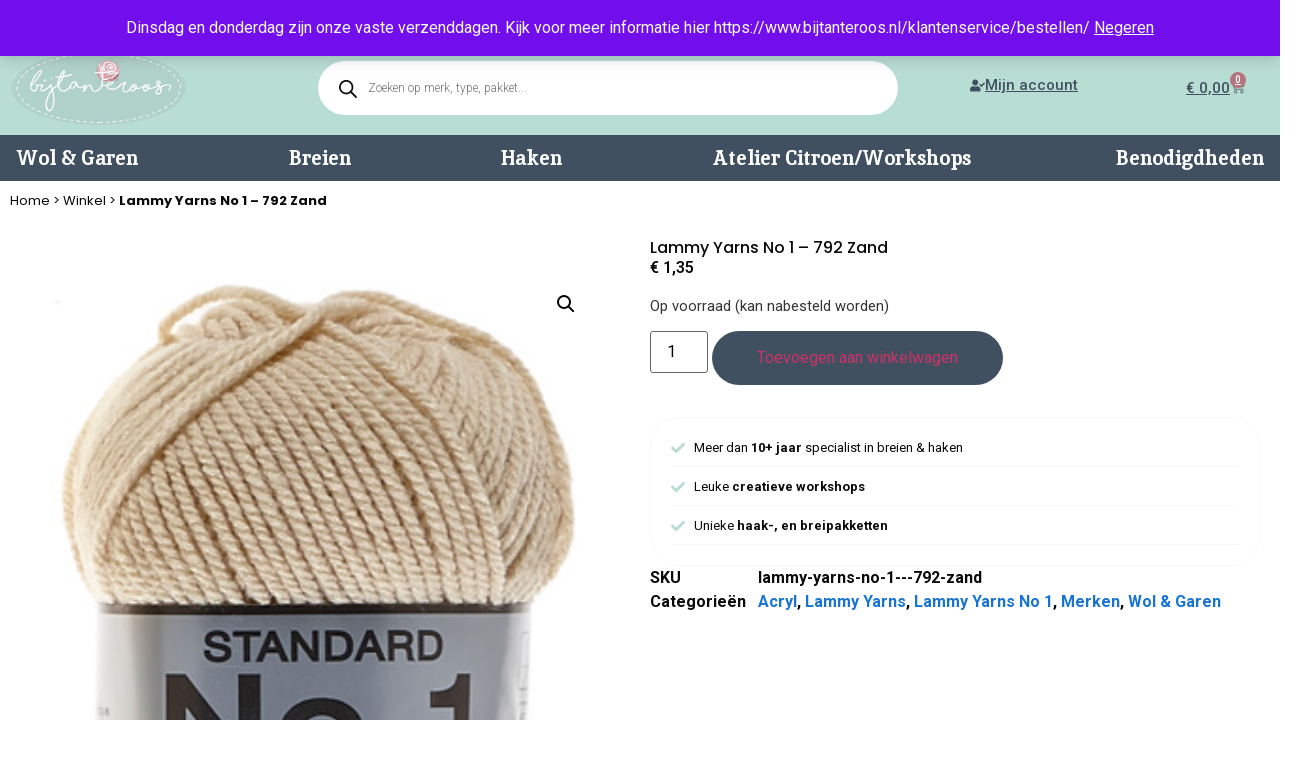

--- FILE ---
content_type: text/html; charset=UTF-8
request_url: https://www.bijtanteroos.nl/lammy-yarns-no-1-792-zand/
body_size: 30662
content:
<!doctype html>
<html lang="nl-NL">
<head>
	<meta charset="UTF-8">
	<meta name="viewport" content="width=device-width, initial-scale=1.0, maximum-scale=1.0, user-scalable=0" />
	<link rel="profile" href="https://gmpg.org/xfn/11">
	<title>Lammy Yarns No 1 - 792 Zand bestellen - Bij Tante Roos</title>
<meta name='robots' content='max-image-preview:large' />
<link rel='dns-prefetch' href='//assets.pinterest.com' />
<link rel='dns-prefetch' href='//cdn.jsdelivr.net' />
<link rel="alternate" type="application/rss+xml" title="Bij Tante Roos &raquo; feed" href="https://www.bijtanteroos.nl/feed/" />
<link rel="alternate" type="application/rss+xml" title="Bij Tante Roos &raquo; reacties feed" href="https://www.bijtanteroos.nl/comments/feed/" />
<link rel="alternate" type="application/rss+xml" title="Bij Tante Roos &raquo; Lammy Yarns No 1 &#8211; 792 Zand reacties feed" href="https://www.bijtanteroos.nl/lammy-yarns-no-1-792-zand/feed/" />
<link rel="alternate" title="oEmbed (JSON)" type="application/json+oembed" href="https://www.bijtanteroos.nl/wp-json/oembed/1.0/embed?url=https%3A%2F%2Fwww.bijtanteroos.nl%2Flammy-yarns-no-1-792-zand%2F" />
<link rel="alternate" title="oEmbed (XML)" type="text/xml+oembed" href="https://www.bijtanteroos.nl/wp-json/oembed/1.0/embed?url=https%3A%2F%2Fwww.bijtanteroos.nl%2Flammy-yarns-no-1-792-zand%2F&#038;format=xml" />
<style id='wp-img-auto-sizes-contain-inline-css'>
img:is([sizes=auto i],[sizes^="auto," i]){contain-intrinsic-size:3000px 1500px}
/*# sourceURL=wp-img-auto-sizes-contain-inline-css */
</style>
<style id='wp-emoji-styles-inline-css'>

	img.wp-smiley, img.emoji {
		display: inline !important;
		border: none !important;
		box-shadow: none !important;
		height: 1em !important;
		width: 1em !important;
		margin: 0 0.07em !important;
		vertical-align: -0.1em !important;
		background: none !important;
		padding: 0 !important;
	}
/*# sourceURL=wp-emoji-styles-inline-css */
</style>
<link rel='stylesheet' id='wp-block-library-css' href='https://www.bijtanteroos.nl/wp-includes/css/dist/block-library/style.min.css?ver=6.9' media='all' />
<link rel='stylesheet' id='wc-blocks-style-css' href='https://www.bijtanteroos.nl/wp-content/plugins/woocommerce/assets/client/blocks/wc-blocks.css?ver=wc-9.9.6' media='all' />
<style id='global-styles-inline-css'>
:root{--wp--preset--aspect-ratio--square: 1;--wp--preset--aspect-ratio--4-3: 4/3;--wp--preset--aspect-ratio--3-4: 3/4;--wp--preset--aspect-ratio--3-2: 3/2;--wp--preset--aspect-ratio--2-3: 2/3;--wp--preset--aspect-ratio--16-9: 16/9;--wp--preset--aspect-ratio--9-16: 9/16;--wp--preset--color--black: #000000;--wp--preset--color--cyan-bluish-gray: #abb8c3;--wp--preset--color--white: #ffffff;--wp--preset--color--pale-pink: #f78da7;--wp--preset--color--vivid-red: #cf2e2e;--wp--preset--color--luminous-vivid-orange: #ff6900;--wp--preset--color--luminous-vivid-amber: #fcb900;--wp--preset--color--light-green-cyan: #7bdcb5;--wp--preset--color--vivid-green-cyan: #00d084;--wp--preset--color--pale-cyan-blue: #8ed1fc;--wp--preset--color--vivid-cyan-blue: #0693e3;--wp--preset--color--vivid-purple: #9b51e0;--wp--preset--gradient--vivid-cyan-blue-to-vivid-purple: linear-gradient(135deg,rgb(6,147,227) 0%,rgb(155,81,224) 100%);--wp--preset--gradient--light-green-cyan-to-vivid-green-cyan: linear-gradient(135deg,rgb(122,220,180) 0%,rgb(0,208,130) 100%);--wp--preset--gradient--luminous-vivid-amber-to-luminous-vivid-orange: linear-gradient(135deg,rgb(252,185,0) 0%,rgb(255,105,0) 100%);--wp--preset--gradient--luminous-vivid-orange-to-vivid-red: linear-gradient(135deg,rgb(255,105,0) 0%,rgb(207,46,46) 100%);--wp--preset--gradient--very-light-gray-to-cyan-bluish-gray: linear-gradient(135deg,rgb(238,238,238) 0%,rgb(169,184,195) 100%);--wp--preset--gradient--cool-to-warm-spectrum: linear-gradient(135deg,rgb(74,234,220) 0%,rgb(151,120,209) 20%,rgb(207,42,186) 40%,rgb(238,44,130) 60%,rgb(251,105,98) 80%,rgb(254,248,76) 100%);--wp--preset--gradient--blush-light-purple: linear-gradient(135deg,rgb(255,206,236) 0%,rgb(152,150,240) 100%);--wp--preset--gradient--blush-bordeaux: linear-gradient(135deg,rgb(254,205,165) 0%,rgb(254,45,45) 50%,rgb(107,0,62) 100%);--wp--preset--gradient--luminous-dusk: linear-gradient(135deg,rgb(255,203,112) 0%,rgb(199,81,192) 50%,rgb(65,88,208) 100%);--wp--preset--gradient--pale-ocean: linear-gradient(135deg,rgb(255,245,203) 0%,rgb(182,227,212) 50%,rgb(51,167,181) 100%);--wp--preset--gradient--electric-grass: linear-gradient(135deg,rgb(202,248,128) 0%,rgb(113,206,126) 100%);--wp--preset--gradient--midnight: linear-gradient(135deg,rgb(2,3,129) 0%,rgb(40,116,252) 100%);--wp--preset--font-size--small: 13px;--wp--preset--font-size--medium: 20px;--wp--preset--font-size--large: 36px;--wp--preset--font-size--x-large: 42px;--wp--preset--spacing--20: 0.44rem;--wp--preset--spacing--30: 0.67rem;--wp--preset--spacing--40: 1rem;--wp--preset--spacing--50: 1.5rem;--wp--preset--spacing--60: 2.25rem;--wp--preset--spacing--70: 3.38rem;--wp--preset--spacing--80: 5.06rem;--wp--preset--shadow--natural: 6px 6px 9px rgba(0, 0, 0, 0.2);--wp--preset--shadow--deep: 12px 12px 50px rgba(0, 0, 0, 0.4);--wp--preset--shadow--sharp: 6px 6px 0px rgba(0, 0, 0, 0.2);--wp--preset--shadow--outlined: 6px 6px 0px -3px rgb(255, 255, 255), 6px 6px rgb(0, 0, 0);--wp--preset--shadow--crisp: 6px 6px 0px rgb(0, 0, 0);}:root { --wp--style--global--content-size: 800px;--wp--style--global--wide-size: 1200px; }:where(body) { margin: 0; }.wp-site-blocks > .alignleft { float: left; margin-right: 2em; }.wp-site-blocks > .alignright { float: right; margin-left: 2em; }.wp-site-blocks > .aligncenter { justify-content: center; margin-left: auto; margin-right: auto; }:where(.wp-site-blocks) > * { margin-block-start: 24px; margin-block-end: 0; }:where(.wp-site-blocks) > :first-child { margin-block-start: 0; }:where(.wp-site-blocks) > :last-child { margin-block-end: 0; }:root { --wp--style--block-gap: 24px; }:root :where(.is-layout-flow) > :first-child{margin-block-start: 0;}:root :where(.is-layout-flow) > :last-child{margin-block-end: 0;}:root :where(.is-layout-flow) > *{margin-block-start: 24px;margin-block-end: 0;}:root :where(.is-layout-constrained) > :first-child{margin-block-start: 0;}:root :where(.is-layout-constrained) > :last-child{margin-block-end: 0;}:root :where(.is-layout-constrained) > *{margin-block-start: 24px;margin-block-end: 0;}:root :where(.is-layout-flex){gap: 24px;}:root :where(.is-layout-grid){gap: 24px;}.is-layout-flow > .alignleft{float: left;margin-inline-start: 0;margin-inline-end: 2em;}.is-layout-flow > .alignright{float: right;margin-inline-start: 2em;margin-inline-end: 0;}.is-layout-flow > .aligncenter{margin-left: auto !important;margin-right: auto !important;}.is-layout-constrained > .alignleft{float: left;margin-inline-start: 0;margin-inline-end: 2em;}.is-layout-constrained > .alignright{float: right;margin-inline-start: 2em;margin-inline-end: 0;}.is-layout-constrained > .aligncenter{margin-left: auto !important;margin-right: auto !important;}.is-layout-constrained > :where(:not(.alignleft):not(.alignright):not(.alignfull)){max-width: var(--wp--style--global--content-size);margin-left: auto !important;margin-right: auto !important;}.is-layout-constrained > .alignwide{max-width: var(--wp--style--global--wide-size);}body .is-layout-flex{display: flex;}.is-layout-flex{flex-wrap: wrap;align-items: center;}.is-layout-flex > :is(*, div){margin: 0;}body .is-layout-grid{display: grid;}.is-layout-grid > :is(*, div){margin: 0;}body{padding-top: 0px;padding-right: 0px;padding-bottom: 0px;padding-left: 0px;}a:where(:not(.wp-element-button)){text-decoration: underline;}:root :where(.wp-element-button, .wp-block-button__link){background-color: #32373c;border-width: 0;color: #fff;font-family: inherit;font-size: inherit;font-style: inherit;font-weight: inherit;letter-spacing: inherit;line-height: inherit;padding-top: calc(0.667em + 2px);padding-right: calc(1.333em + 2px);padding-bottom: calc(0.667em + 2px);padding-left: calc(1.333em + 2px);text-decoration: none;text-transform: inherit;}.has-black-color{color: var(--wp--preset--color--black) !important;}.has-cyan-bluish-gray-color{color: var(--wp--preset--color--cyan-bluish-gray) !important;}.has-white-color{color: var(--wp--preset--color--white) !important;}.has-pale-pink-color{color: var(--wp--preset--color--pale-pink) !important;}.has-vivid-red-color{color: var(--wp--preset--color--vivid-red) !important;}.has-luminous-vivid-orange-color{color: var(--wp--preset--color--luminous-vivid-orange) !important;}.has-luminous-vivid-amber-color{color: var(--wp--preset--color--luminous-vivid-amber) !important;}.has-light-green-cyan-color{color: var(--wp--preset--color--light-green-cyan) !important;}.has-vivid-green-cyan-color{color: var(--wp--preset--color--vivid-green-cyan) !important;}.has-pale-cyan-blue-color{color: var(--wp--preset--color--pale-cyan-blue) !important;}.has-vivid-cyan-blue-color{color: var(--wp--preset--color--vivid-cyan-blue) !important;}.has-vivid-purple-color{color: var(--wp--preset--color--vivid-purple) !important;}.has-black-background-color{background-color: var(--wp--preset--color--black) !important;}.has-cyan-bluish-gray-background-color{background-color: var(--wp--preset--color--cyan-bluish-gray) !important;}.has-white-background-color{background-color: var(--wp--preset--color--white) !important;}.has-pale-pink-background-color{background-color: var(--wp--preset--color--pale-pink) !important;}.has-vivid-red-background-color{background-color: var(--wp--preset--color--vivid-red) !important;}.has-luminous-vivid-orange-background-color{background-color: var(--wp--preset--color--luminous-vivid-orange) !important;}.has-luminous-vivid-amber-background-color{background-color: var(--wp--preset--color--luminous-vivid-amber) !important;}.has-light-green-cyan-background-color{background-color: var(--wp--preset--color--light-green-cyan) !important;}.has-vivid-green-cyan-background-color{background-color: var(--wp--preset--color--vivid-green-cyan) !important;}.has-pale-cyan-blue-background-color{background-color: var(--wp--preset--color--pale-cyan-blue) !important;}.has-vivid-cyan-blue-background-color{background-color: var(--wp--preset--color--vivid-cyan-blue) !important;}.has-vivid-purple-background-color{background-color: var(--wp--preset--color--vivid-purple) !important;}.has-black-border-color{border-color: var(--wp--preset--color--black) !important;}.has-cyan-bluish-gray-border-color{border-color: var(--wp--preset--color--cyan-bluish-gray) !important;}.has-white-border-color{border-color: var(--wp--preset--color--white) !important;}.has-pale-pink-border-color{border-color: var(--wp--preset--color--pale-pink) !important;}.has-vivid-red-border-color{border-color: var(--wp--preset--color--vivid-red) !important;}.has-luminous-vivid-orange-border-color{border-color: var(--wp--preset--color--luminous-vivid-orange) !important;}.has-luminous-vivid-amber-border-color{border-color: var(--wp--preset--color--luminous-vivid-amber) !important;}.has-light-green-cyan-border-color{border-color: var(--wp--preset--color--light-green-cyan) !important;}.has-vivid-green-cyan-border-color{border-color: var(--wp--preset--color--vivid-green-cyan) !important;}.has-pale-cyan-blue-border-color{border-color: var(--wp--preset--color--pale-cyan-blue) !important;}.has-vivid-cyan-blue-border-color{border-color: var(--wp--preset--color--vivid-cyan-blue) !important;}.has-vivid-purple-border-color{border-color: var(--wp--preset--color--vivid-purple) !important;}.has-vivid-cyan-blue-to-vivid-purple-gradient-background{background: var(--wp--preset--gradient--vivid-cyan-blue-to-vivid-purple) !important;}.has-light-green-cyan-to-vivid-green-cyan-gradient-background{background: var(--wp--preset--gradient--light-green-cyan-to-vivid-green-cyan) !important;}.has-luminous-vivid-amber-to-luminous-vivid-orange-gradient-background{background: var(--wp--preset--gradient--luminous-vivid-amber-to-luminous-vivid-orange) !important;}.has-luminous-vivid-orange-to-vivid-red-gradient-background{background: var(--wp--preset--gradient--luminous-vivid-orange-to-vivid-red) !important;}.has-very-light-gray-to-cyan-bluish-gray-gradient-background{background: var(--wp--preset--gradient--very-light-gray-to-cyan-bluish-gray) !important;}.has-cool-to-warm-spectrum-gradient-background{background: var(--wp--preset--gradient--cool-to-warm-spectrum) !important;}.has-blush-light-purple-gradient-background{background: var(--wp--preset--gradient--blush-light-purple) !important;}.has-blush-bordeaux-gradient-background{background: var(--wp--preset--gradient--blush-bordeaux) !important;}.has-luminous-dusk-gradient-background{background: var(--wp--preset--gradient--luminous-dusk) !important;}.has-pale-ocean-gradient-background{background: var(--wp--preset--gradient--pale-ocean) !important;}.has-electric-grass-gradient-background{background: var(--wp--preset--gradient--electric-grass) !important;}.has-midnight-gradient-background{background: var(--wp--preset--gradient--midnight) !important;}.has-small-font-size{font-size: var(--wp--preset--font-size--small) !important;}.has-medium-font-size{font-size: var(--wp--preset--font-size--medium) !important;}.has-large-font-size{font-size: var(--wp--preset--font-size--large) !important;}.has-x-large-font-size{font-size: var(--wp--preset--font-size--x-large) !important;}
/*# sourceURL=global-styles-inline-css */
</style>

<link rel='stylesheet' id='ph_booking_style-css' href='https://www.bijtanteroos.nl/wp-content/plugins/ph-bookings-appointments-woocommerce-premium/resources/css/ph_booking.css?ver=6.9' media='all' />
<link rel='stylesheet' id='jquery-ui-css-css' href='https://www.bijtanteroos.nl/wp-content/plugins/ph-bookings-appointments-woocommerce-premium/resources/css/jquery-ui.min.css?ver=6.9' media='all' />
<link rel='stylesheet' id='ph_booking_mobile_view_style-css' href='https://www.bijtanteroos.nl/wp-content/plugins/ph-bookings-appointments-woocommerce-premium/resources/css/ph_bookings_mobile_view.css?ver=6.9' media='all' />
<link rel='stylesheet' id='ph_booking_calendar_style-css' href='https://www.bijtanteroos.nl/wp-content/plugins/ph-bookings-appointments-woocommerce-premium/resources/css/ph_calendar.css?ver=6.9' media='all' />
<link rel='stylesheet' id='photoswipe-css' href='https://www.bijtanteroos.nl/wp-content/plugins/woocommerce/assets/css/photoswipe/photoswipe.min.css?ver=9.9.6' media='all' />
<link rel='stylesheet' id='photoswipe-default-skin-css' href='https://www.bijtanteroos.nl/wp-content/plugins/woocommerce/assets/css/photoswipe/default-skin/default-skin.min.css?ver=9.9.6' media='all' />
<link rel='stylesheet' id='woocommerce-layout-css' href='https://www.bijtanteroos.nl/wp-content/plugins/woocommerce/assets/css/woocommerce-layout.css?ver=9.9.6' media='all' />
<link rel='stylesheet' id='woocommerce-smallscreen-css' href='https://www.bijtanteroos.nl/wp-content/plugins/woocommerce/assets/css/woocommerce-smallscreen.css?ver=9.9.6' media='only screen and (max-width: 768px)' />
<link rel='stylesheet' id='woocommerce-general-css' href='https://www.bijtanteroos.nl/wp-content/plugins/woocommerce/assets/css/woocommerce.css?ver=9.9.6' media='all' />
<style id='woocommerce-inline-inline-css'>
.woocommerce form .form-row .required { visibility: visible; }
/*# sourceURL=woocommerce-inline-inline-css */
</style>
<link rel='stylesheet' id='pinterest-for-woocommerce-pins-css' href='//www.bijtanteroos.nl/wp-content/plugins/pinterest-for-woocommerce/assets/css/frontend/pinterest-for-woocommerce-pins.min.css?ver=1.4.21' media='all' />
<link rel='stylesheet' id='brands-styles-css' href='https://www.bijtanteroos.nl/wp-content/plugins/woocommerce/assets/css/brands.css?ver=9.9.6' media='all' />
<link rel='stylesheet' id='dgwt-wcas-style-css' href='https://www.bijtanteroos.nl/wp-content/plugins/ajax-search-for-woocommerce/assets/css/style.min.css?ver=1.30.0' media='all' />
<link rel='stylesheet' id='hello-elementor-css' href='https://www.bijtanteroos.nl/wp-content/themes/hello-elementor/assets/css/reset.css?ver=3.4.5' media='all' />
<link rel='stylesheet' id='hello-elementor-theme-style-css' href='https://www.bijtanteroos.nl/wp-content/themes/hello-elementor/assets/css/theme.css?ver=3.4.5' media='all' />
<link rel='stylesheet' id='hello-elementor-header-footer-css' href='https://www.bijtanteroos.nl/wp-content/themes/hello-elementor/assets/css/header-footer.css?ver=3.4.5' media='all' />
<link rel='stylesheet' id='elementor-frontend-css' href='https://www.bijtanteroos.nl/wp-content/plugins/elementor/assets/css/frontend.min.css?ver=3.27.6' media='all' />
<link rel='stylesheet' id='elementor-post-7-css' href='https://www.bijtanteroos.nl/wp-content/uploads/elementor/css/post-7.css?ver=1765630738' media='all' />
<link rel='stylesheet' id='ph_booking_style2-css' href='https://www.bijtanteroos.nl/wp-content/plugins/ph-bookings-appointments-woocommerce-premium/includes/addons/booking-search-widget/resources/css/general-style.css?ver=6.9' media='all' />
<link rel='stylesheet' id='ph_daterangepicker_css-css' href='https://www.bijtanteroos.nl/wp-content/plugins/ph-bookings-appointments-woocommerce-premium/includes/addons/booking-search-widget/resources/css/daterangepicker.css?ver=6.9' media='all' />
<link rel='stylesheet' id='widget-heading-css' href='https://www.bijtanteroos.nl/wp-content/plugins/elementor/assets/css/widget-heading.min.css?ver=3.27.6' media='all' />
<link rel='stylesheet' id='widget-icon-list-css' href='https://www.bijtanteroos.nl/wp-content/plugins/elementor/assets/css/widget-icon-list.min.css?ver=3.27.6' media='all' />
<link rel='stylesheet' id='widget-image-css' href='https://www.bijtanteroos.nl/wp-content/plugins/elementor/assets/css/widget-image.min.css?ver=3.27.6' media='all' />
<link rel='stylesheet' id='widget-woocommerce-menu-cart-css' href='https://www.bijtanteroos.nl/wp-content/plugins/elementor-pro/assets/css/widget-woocommerce-menu-cart.min.css?ver=3.27.4' media='all' />
<link rel='stylesheet' id='widget-nav-menu-css' href='https://www.bijtanteroos.nl/wp-content/plugins/elementor-pro/assets/css/widget-nav-menu.min.css?ver=3.27.4' media='all' />
<link rel='stylesheet' id='e-sticky-css' href='https://www.bijtanteroos.nl/wp-content/plugins/elementor-pro/assets/css/modules/sticky.min.css?ver=3.27.4' media='all' />
<link rel='stylesheet' id='widget-mega-menu-css' href='https://www.bijtanteroos.nl/wp-content/plugins/elementor-pro/assets/css/widget-mega-menu.min.css?ver=3.27.4' media='all' />
<link rel='stylesheet' id='widget-woocommerce-product-images-css' href='https://www.bijtanteroos.nl/wp-content/plugins/elementor-pro/assets/css/widget-woocommerce-product-images.min.css?ver=3.27.4' media='all' />
<link rel='stylesheet' id='widget-woocommerce-product-price-css' href='https://www.bijtanteroos.nl/wp-content/plugins/elementor-pro/assets/css/widget-woocommerce-product-price.min.css?ver=3.27.4' media='all' />
<link rel='stylesheet' id='widget-woocommerce-product-add-to-cart-css' href='https://www.bijtanteroos.nl/wp-content/plugins/elementor-pro/assets/css/widget-woocommerce-product-add-to-cart.min.css?ver=3.27.4' media='all' />
<link rel='stylesheet' id='widget-woocommerce-product-meta-css' href='https://www.bijtanteroos.nl/wp-content/plugins/elementor-pro/assets/css/widget-woocommerce-product-meta.min.css?ver=3.27.4' media='all' />
<link rel='stylesheet' id='swiper-css' href='https://www.bijtanteroos.nl/wp-content/plugins/elementor/assets/lib/swiper/v8/css/swiper.min.css?ver=8.4.5' media='all' />
<link rel='stylesheet' id='e-swiper-css' href='https://www.bijtanteroos.nl/wp-content/plugins/elementor/assets/css/conditionals/e-swiper.min.css?ver=3.27.6' media='all' />
<link rel='stylesheet' id='e-popup-css' href='https://www.bijtanteroos.nl/wp-content/plugins/elementor-pro/assets/css/conditionals/popup.min.css?ver=3.27.4' media='all' />
<link rel='stylesheet' id='elementor-post-106279-css' href='https://www.bijtanteroos.nl/wp-content/uploads/elementor/css/post-106279.css?ver=1768126944' media='all' />
<link rel='stylesheet' id='elementor-post-106363-css' href='https://www.bijtanteroos.nl/wp-content/uploads/elementor/css/post-106363.css?ver=1765630740' media='all' />
<link rel='stylesheet' id='elementor-post-106294-css' href='https://www.bijtanteroos.nl/wp-content/uploads/elementor/css/post-106294.css?ver=1765630740' media='all' />
<link rel='stylesheet' id='elementor-post-6109148-css' href='https://www.bijtanteroos.nl/wp-content/uploads/elementor/css/post-6109148.css?ver=1765630740' media='all' />
<style id='akismet-widget-style-inline-css'>

			.a-stats {
				--akismet-color-mid-green: #357b49;
				--akismet-color-white: #fff;
				--akismet-color-light-grey: #f6f7f7;

				max-width: 350px;
				width: auto;
			}

			.a-stats * {
				all: unset;
				box-sizing: border-box;
			}

			.a-stats strong {
				font-weight: 600;
			}

			.a-stats a.a-stats__link,
			.a-stats a.a-stats__link:visited,
			.a-stats a.a-stats__link:active {
				background: var(--akismet-color-mid-green);
				border: none;
				box-shadow: none;
				border-radius: 8px;
				color: var(--akismet-color-white);
				cursor: pointer;
				display: block;
				font-family: -apple-system, BlinkMacSystemFont, 'Segoe UI', 'Roboto', 'Oxygen-Sans', 'Ubuntu', 'Cantarell', 'Helvetica Neue', sans-serif;
				font-weight: 500;
				padding: 12px;
				text-align: center;
				text-decoration: none;
				transition: all 0.2s ease;
			}

			/* Extra specificity to deal with TwentyTwentyOne focus style */
			.widget .a-stats a.a-stats__link:focus {
				background: var(--akismet-color-mid-green);
				color: var(--akismet-color-white);
				text-decoration: none;
			}

			.a-stats a.a-stats__link:hover {
				filter: brightness(110%);
				box-shadow: 0 4px 12px rgba(0, 0, 0, 0.06), 0 0 2px rgba(0, 0, 0, 0.16);
			}

			.a-stats .count {
				color: var(--akismet-color-white);
				display: block;
				font-size: 1.5em;
				line-height: 1.4;
				padding: 0 13px;
				white-space: nowrap;
			}
		
/*# sourceURL=akismet-widget-style-inline-css */
</style>
<link rel='stylesheet' id='chaty-css-css' href='https://www.bijtanteroos.nl/wp-content/plugins/chaty-pro/css/chaty-front.min.css?ver=3.4.11765033776' media='all' />
<link rel='stylesheet' id='hello-elementor-child-style-css' href='https://www.bijtanteroos.nl/wp-content/themes/compass-digital-theme/style.css?ver=1.0.0' media='all' />
<link rel='stylesheet' id='wpcdpk-css' href='https://www.bijtanteroos.nl/wp-content/plugins/wpc-product-options/assets/libs/wpcdpk/css/datepicker.css?ver=6.9' media='all' />
<link rel='stylesheet' id='wpcpo-frontend-css' href='https://www.bijtanteroos.nl/wp-content/plugins/wpc-product-options/assets/css/frontend.css?ver=6.9' media='all' />
<link rel='stylesheet' id='wp-color-picker-css' href='https://www.bijtanteroos.nl/wp-admin/css/color-picker.min.css?ver=6.9' media='all' />
<link rel='stylesheet' id='google-fonts-1-css' href='https://fonts.googleapis.com/css?family=Roboto%3A100%2C100italic%2C200%2C200italic%2C300%2C300italic%2C400%2C400italic%2C500%2C500italic%2C600%2C600italic%2C700%2C700italic%2C800%2C800italic%2C900%2C900italic%7CPoppins%3A100%2C100italic%2C200%2C200italic%2C300%2C300italic%2C400%2C400italic%2C500%2C500italic%2C600%2C600italic%2C700%2C700italic%2C800%2C800italic%2C900%2C900italic%7CInika%3A100%2C100italic%2C200%2C200italic%2C300%2C300italic%2C400%2C400italic%2C500%2C500italic%2C600%2C600italic%2C700%2C700italic%2C800%2C800italic%2C900%2C900italic&#038;display=swap&#038;ver=6.9' media='all' />
<link rel="preconnect" href="https://fonts.gstatic.com/" crossorigin><script src="https://www.bijtanteroos.nl/wp-includes/js/jquery/jquery.min.js?ver=3.7.1" id="jquery-core-js"></script>
<script src="https://www.bijtanteroos.nl/wp-includes/js/jquery/jquery-migrate.min.js?ver=3.4.1" id="jquery-migrate-js"></script>
<script id="ph_booking_common-js-extra">
var phive_booking_common_ajax = {"ajaxurl":"https://www.bijtanteroos.nl/wp-admin/admin-ajax.php"};
//# sourceURL=ph_booking_common-js-extra
</script>
<script src="https://www.bijtanteroos.nl/wp-content/plugins/ph-bookings-appointments-woocommerce-premium/resources/js/ph-bookings-common.js?ver=5.1.3" id="ph_booking_common-js"></script>
<script id="ph_booking_general_script-js-extra">
var phive_booking_locale = {"months":["Januari","Februari","Maart","April","Mei","Juni","Juli","Augustus","September","Oktober","November","December"],"months_short":["Jan","Feb","Maa","Apr","Mei","Jun","Jul","Aug","Sep","Okt","Nov","Dec"],"booking_cost":"Totale boekingskosten","booking":"Boeking","to":"tot","checkin":"Check in","checkout":"Check-out","is_not_avail":"is niet beschikbaar.","are_not_avail":"zijn niet beschikbaar.","pick_later_date":"Kies een latere einddatum","pick_later_time":"Kies een latere eindtijd","max_limit_text":"Max aantal beschikbare blokken om te boeken is %max_block","pick_booking":"Kies een boekingsperiode","exceed_booking":"Omdat max. aantal boekingen per blok zijn %d en u hebt 'elke deelnemer als boeking' geactiveerd, max. aantal deelnemers is %d","Please_Pick_a_Date":"Kies een datum","pick_a_end_date":"Kies een einddatum.","pick_min_date":"Selecteer minimaal %d blokken.","pick_an_end_date":"Kies een einddatum","pick_a_time":"Kies een tijd","pick_a_end_time":"Kies alstublieft de eindtijd","pick_a_end_month":"Kies een eindmaand","pick_a_month":"Kies een maand","max_individual_participant":"Het aantal %pname mag niet groter zijn dan %pmax","ajaxurl":"https://www.bijtanteroos.nl/wp-admin/admin-ajax.php","single_min_participant_warning":"Minimum aantal %pname vereist is %min","astra_ajax_add_to_cart":"0","max_participant_warning":"Waarde moet kleiner zijn dan of gelijk zijn aan maximale boekingen per blok (%d)","min_participant_warning":"Waarde moet groter zijn dan of gelijk aan 1","and_text":"En","calendar_selection_limit":"1500"};
//# sourceURL=ph_booking_general_script-js-extra
</script>
<script src="https://www.bijtanteroos.nl/wp-content/plugins/ph-bookings-appointments-woocommerce-premium/resources/js/ph-booking-general.js?ver=5.1.3" id="ph_booking_general_script-js"></script>
<script id="ph_booking_product-js-extra">
var phive_booking_ajax = {"ajaxurl":"https://www.bijtanteroos.nl/wp-admin/admin-ajax.php","security":"ca64b6357e","maximum_participant_warning":"Totaal aantal deelnemers (%total) maximum aantal deelnemers (%max)","minimum_participant_warning":"Minimaal aantal deelnemers voor deze boeking is (%min)","available_slot_message":"Er is een maximaal %available_slot aantal plaatsen over","display_end_time":"1","am_pm_to_text":{"am":"am","pm":"pm"},"months":["Januari","Februari","Maart","April","Mei","Juni","Juli","Augustus","September","Oktober","November","December"],"months_short":["Jan","Feb","Maa","Apr","Mei","Jun","Jul","Aug","Sep","Okt","Nov","Dec"],"booking_cost":"Totale boekingskosten","booking":"Boeking","to":"tot","checkin":"Check in","checkout":"Check-out","is_not_avail":"is niet beschikbaar.","are_not_avail":"zijn niet beschikbaar.","pick_later_date":"Kies een latere einddatum","pick_later_time":"Kies een latere eindtijd","max_limit_text":"Max aantal beschikbare blokken om te boeken is %max_block","pick_booking":"Kies een boekingsperiode","exceed_booking":"Omdat max. aantal boekingen per blok zijn %d en u hebt 'elke deelnemer als boeking' geactiveerd, max. aantal deelnemers is %d","Please_Pick_a_Date":"Kies een datum","pick_a_end_date":"Kies een einddatum.","pick_min_date":"Selecteer minimaal %d blokken.","pick_an_end_date":"Kies een einddatum","pick_a_time":"Kies een tijd","pick_a_end_time":"Kies alstublieft de eindtijd","pick_a_end_month":"Kies een eindmaand","pick_a_month":"Kies een maand","max_individual_participant":"Het aantal %pname mag niet groter zijn dan %pmax","single_min_participant_warning":"Minimum aantal %pname vereist is %min","astra_ajax_add_to_cart":"0","max_participant_warning":"Waarde moet kleiner zijn dan of gelijk zijn aan maximale boekingen per blok (%d)","min_participant_warning":"Waarde moet groter zijn dan of gelijk aan 1","and_text":"En","calendar_selection_limit":"1500"};
//# sourceURL=ph_booking_product-js-extra
</script>
<script src="https://www.bijtanteroos.nl/wp-content/plugins/ph-bookings-appointments-woocommerce-premium/resources/js/ph-booking-ajax.js?ver=5.1.3" id="ph_booking_product-js"></script>
<script id="ph_booking_autofill_script-js-extra">
var ph_booking_autofill = {"ajaxurl":"https://www.bijtanteroos.nl/wp-admin/admin-ajax.php"};
//# sourceURL=ph_booking_autofill_script-js-extra
</script>
<script src="https://www.bijtanteroos.nl/wp-content/plugins/ph-bookings-appointments-woocommerce-premium/resources/js/ph-booking-autofill.js?ver=5.1.3" id="ph_booking_autofill_script-js"></script>
<script src="https://www.bijtanteroos.nl/wp-content/plugins/woocommerce/assets/js/zoom/jquery.zoom.min.js?ver=1.7.21-wc.9.9.6" id="zoom-js" defer data-wp-strategy="defer"></script>
<script src="https://www.bijtanteroos.nl/wp-content/plugins/woocommerce/assets/js/flexslider/jquery.flexslider.min.js?ver=2.7.2-wc.9.9.6" id="flexslider-js" defer data-wp-strategy="defer"></script>
<script src="https://www.bijtanteroos.nl/wp-content/plugins/woocommerce/assets/js/photoswipe/photoswipe.min.js?ver=4.1.1-wc.9.9.6" id="photoswipe-js" defer data-wp-strategy="defer"></script>
<script src="https://www.bijtanteroos.nl/wp-content/plugins/woocommerce/assets/js/photoswipe/photoswipe-ui-default.min.js?ver=4.1.1-wc.9.9.6" id="photoswipe-ui-default-js" defer data-wp-strategy="defer"></script>
<script id="wc-single-product-js-extra">
var wc_single_product_params = {"i18n_required_rating_text":"Selecteer een waardering","i18n_rating_options":["1 van de 5 sterren","2 van de 5 sterren","3 van de 5 sterren","4 van de 5 sterren","5 van de 5 sterren"],"i18n_product_gallery_trigger_text":"Afbeeldinggalerij in volledig scherm bekijken","review_rating_required":"yes","flexslider":{"rtl":false,"animation":"slide","smoothHeight":true,"directionNav":false,"controlNav":"thumbnails","slideshow":false,"animationSpeed":500,"animationLoop":false,"allowOneSlide":false},"zoom_enabled":"1","zoom_options":[],"photoswipe_enabled":"1","photoswipe_options":{"shareEl":false,"closeOnScroll":false,"history":false,"hideAnimationDuration":0,"showAnimationDuration":0},"flexslider_enabled":"1"};
//# sourceURL=wc-single-product-js-extra
</script>
<script src="https://www.bijtanteroos.nl/wp-content/plugins/woocommerce/assets/js/frontend/single-product.min.js?ver=9.9.6" id="wc-single-product-js" defer data-wp-strategy="defer"></script>
<script src="https://www.bijtanteroos.nl/wp-content/plugins/woocommerce/assets/js/jquery-blockui/jquery.blockUI.min.js?ver=2.7.0-wc.9.9.6" id="jquery-blockui-js" defer data-wp-strategy="defer"></script>
<script src="https://www.bijtanteroos.nl/wp-content/plugins/woocommerce/assets/js/js-cookie/js.cookie.min.js?ver=2.1.4-wc.9.9.6" id="js-cookie-js" defer data-wp-strategy="defer"></script>
<script id="woocommerce-js-extra">
var woocommerce_params = {"ajax_url":"/wp-admin/admin-ajax.php","wc_ajax_url":"/?wc-ajax=%%endpoint%%","i18n_password_show":"Wachtwoord weergeven","i18n_password_hide":"Wachtwoord verbergen"};
//# sourceURL=woocommerce-js-extra
</script>
<script src="https://www.bijtanteroos.nl/wp-content/plugins/woocommerce/assets/js/frontend/woocommerce.min.js?ver=9.9.6" id="woocommerce-js" defer data-wp-strategy="defer"></script>
<script id="ph_booking_general_script2-js-extra">
var ph_booking_search_data = {"ajaxurl":"https://www.bijtanteroos.nl/wp-admin/admin-ajax.php","home_url":"https://www.bijtanteroos.nl"};
//# sourceURL=ph_booking_general_script2-js-extra
</script>
<script src="https://www.bijtanteroos.nl/wp-content/plugins/ph-bookings-appointments-woocommerce-premium/includes/addons/booking-search-widget/resources/js/ph-booking-addon-general.js?ver=6.9" id="ph_booking_general_script2-js"></script>
<script src="https://cdn.jsdelivr.net/momentjs/latest/moment.min.js?ver=6.9" id="ph_moment_js-js"></script>
<script src="https://cdn.jsdelivr.net/npm/daterangepicker/daterangepicker.min.js?ver=6.9" id="ph_daterangepicker_js-js"></script>
<script id="beehive-gtm-frontend-header-js-after">
var dataLayer = [];
(function(w,d,s,l,i){w[l]=w[l]||[];w[l].push({'gtm.start':
			new Date().getTime(),event:'gtm.js'});var f=d.getElementsByTagName(s)[0],
			j=d.createElement(s),dl=l!='dataLayer'?'&l='+l:'';j.async=true;j.src=
			'https://www.googletagmanager.com/gtm.js?id='+i+dl;f.parentNode.insertBefore(j,f);
			})(window,document,'script','dataLayer','GTM-NFQCQCXP');
//# sourceURL=beehive-gtm-frontend-header-js-after
</script>
<script id="enhanced-ecommerce-google-analytics-js-extra">
var ConvAioGlobal = {"nonce":"178eeff067"};
//# sourceURL=enhanced-ecommerce-google-analytics-js-extra
</script>
<script data-cfasync="false" data-no-optimize="1" data-pagespeed-no-defer src="https://www.bijtanteroos.nl/wp-content/plugins/enhanced-e-commerce-for-woocommerce-store/public/js/con-gtm-google-analytics.js?ver=7.2.2" id="enhanced-ecommerce-google-analytics-js"></script>
<script data-cfasync="false" data-no-optimize="1" data-pagespeed-no-defer id="enhanced-ecommerce-google-analytics-js-after">
tvc_smd={"tvc_wcv":"9.9.6","tvc_wpv":"6.9","tvc_eev":"7.2.2","tvc_cnf":{"t_cg":"","t_ec":"0","t_ee":"on","t_df":"","t_gUser":"1","t_UAen":"on","t_thr":"6","t_IPA":"1","t_PrivacyPolicy":"1"},"tvc_sub_data":{"sub_id":"57546","cu_id":"49359","pl_id":"1","ga_tra_option":"GA4","ga_property_id":"","ga_measurement_id":"G-N4ZJ10E2DZ","ga_ads_id":"","ga_gmc_id":"","ga_gmc_id_p":"","op_gtag_js":"0","op_en_e_t":"0","op_rm_t_t":"1","op_dy_rm_t_t":"0","op_li_ga_wi_ads":"0","gmc_is_product_sync":"0","gmc_is_site_verified":"0","gmc_is_domain_claim":"0","gmc_product_count":"0","fb_pixel_id":"","tracking_method":"gtm","user_gtm_id":"conversios-gtm"}};
//# sourceURL=enhanced-ecommerce-google-analytics-js-after
</script>
<link rel="https://api.w.org/" href="https://www.bijtanteroos.nl/wp-json/" /><link rel="alternate" title="JSON" type="application/json" href="https://www.bijtanteroos.nl/wp-json/wp/v2/product/138908" /><link rel="EditURI" type="application/rsd+xml" title="RSD" href="https://www.bijtanteroos.nl/xmlrpc.php?rsd" />
<link rel='shortlink' href='https://www.bijtanteroos.nl/?p=138908' />
<meta name="p:domain_verify" content="338de428553c9f2af60c074e4a9f4146"/><meta property="og:url" content="https://www.bijtanteroos.nl/lammy-yarns-no-1-792-zand/" /><meta property="og:site_name" content="Bij Tante Roos" /><meta property="og:type" content="og:product" /><meta property="og:title" content="Lammy Yarns No 1 &#8211; 792 Zand" /><meta property="og:image" content="https://www.bijtanteroos.nl/wp-content/uploads/2024/02/792.jpg" /><meta property="product:price:currency" content="EUR" /><meta property="product:price:amount" content="1.35" /><meta property="og:description" content="Lammy Yarns No 1

No 1 is een leuk basis acrylgaren. Een echte allrounder, je kan er goed mee haken en/of breien. Bovendien heeft het ook nog eens lekker veel meters op een 50gr bolletje! Wij hebben er leuke sjaals mee gemaakt zoals Haakpakket Dutchy Rose Sjaal 2.0 maar een leuke Granny Square deken kan natuurlijk ook! Ook kan je het garen goed gebruiken voor patronen uit het boek van Karin Bloemen



Wat zijn de eigenschappen van Lammy Yarns No 1





 	Naald: 3,5

 	Gewicht : 50 gram

 	Lengte : 150 meter

 	Materiaal : 100% acryl

 	Wassen : 30 graden

 	Stekenverhouding: 10 x 10 cm = 22 st x 38 nld" /><meta property="og:availability" content="instock" />		<style>
			.dgwt-wcas-ico-magnifier,.dgwt-wcas-ico-magnifier-handler{max-width:20px}.dgwt-wcas-search-wrapp{max-width:600px}.dgwt-wcas-style-pirx .dgwt-wcas-sf-wrapp{background-color:#b8ddd3}.dgwt-wcas-search-wrapp .dgwt-wcas-sf-wrapp input[type=search].dgwt-wcas-search-input,.dgwt-wcas-search-wrapp .dgwt-wcas-sf-wrapp input[type=search].dgwt-wcas-search-input:hover,.dgwt-wcas-search-wrapp .dgwt-wcas-sf-wrapp input[type=search].dgwt-wcas-search-input:focus{background-color:#fff;color:#0a0a0a}.dgwt-wcas-sf-wrapp input[type=search].dgwt-wcas-search-input::placeholder{color:#0a0a0a;opacity:.3}.dgwt-wcas-sf-wrapp input[type=search].dgwt-wcas-search-input::-webkit-input-placeholder{color:#0a0a0a;opacity:.3}.dgwt-wcas-sf-wrapp input[type=search].dgwt-wcas-search-input:-moz-placeholder{color:#0a0a0a;opacity:.3}.dgwt-wcas-sf-wrapp input[type=search].dgwt-wcas-search-input::-moz-placeholder{color:#0a0a0a;opacity:.3}.dgwt-wcas-sf-wrapp input[type=search].dgwt-wcas-search-input:-ms-input-placeholder{color:#0a0a0a}.dgwt-wcas-no-submit.dgwt-wcas-search-wrapp .dgwt-wcas-ico-magnifier path,.dgwt-wcas-search-wrapp .dgwt-wcas-close path{fill:#0a0a0a}.dgwt-wcas-loader-circular-path{stroke:#0a0a0a}.dgwt-wcas-preloader{opacity:.6}		</style>
			<noscript><style>.woocommerce-product-gallery{ opacity: 1 !important; }</style></noscript>
						<!-- Google Analytics tracking code output by Beehive Analytics Pro -->
						<script async src="https://www.googletagmanager.com/gtag/js?id=G-N4ZJ10E2DZ&l=beehiveDataLayer"></script>
		<script>
						window.beehiveDataLayer = window.beehiveDataLayer || [];
			function beehive_ga() {beehiveDataLayer.push(arguments);}
			beehive_ga('js', new Date())
						beehive_ga('config', 'G-N4ZJ10E2DZ', {
				'anonymize_ip': true,
				'allow_google_signals': true,
			})
					</script>
		<meta name="generator" content="Elementor 3.27.6; features: e_font_icon_svg, additional_custom_breakpoints; settings: css_print_method-external, google_font-enabled, font_display-swap">
<!-- SEO meta tags powered by SmartCrawl https://wpmudev.com/project/smartcrawl-wordpress-seo/ -->
<meta name="description" content="Lammy Yarns No 1 - 792 Zand bestel je snel &amp; eenvoudig Bij Tante Roos! √ Complete pakketten √ Inclusief patroon √ Achteraf betalen" />
<script type="application/ld+json">{"@context":"https:\/\/schema.org","@graph":[{"@type":"Organization","@id":"https:\/\/www.bijtanteroos.nl\/#schema-publishing-organization","url":"https:\/\/www.bijtanteroos.nl","name":"Bij Tante Roos","logo":{"@type":"ImageObject","@id":"https:\/\/www.bijtanteroos.nl\/#schema-organization-logo","url":"https:\/\/www.bijtanteroos.nl\/wp-content\/uploads\/2024\/01\/logo-bij-tante-roos.png","height":60,"width":60}},{"@type":"WebSite","@id":"https:\/\/www.bijtanteroos.nl\/#schema-website","url":"https:\/\/www.bijtanteroos.nl","name":"Bij Tante Roos","encoding":"UTF-8","potentialAction":{"@type":"SearchAction","target":"https:\/\/www.bijtanteroos.nl\/search\/{search_term_string}\/","query-input":"required name=search_term_string"},"image":{"@type":"ImageObject","@id":"https:\/\/www.bijtanteroos.nl\/#schema-site-logo","url":"https:\/\/www.bijtanteroos.nl\/wp-content\/uploads\/2024\/01\/logo-bij-tante-roos.png","height":189,"width":450}},{"@type":"BreadcrumbList","@id":"https:\/\/www.bijtanteroos.nl\/lammy-yarns-no-1-792-zand?name=lammy-yarns-no-1-792-zand&post_type=product&product=lammy-yarns-no-1-792-zand&do_not_redirect=1\/#breadcrumb","itemListElement":[{"@type":"ListItem","position":1,"name":"Home","item":"https:\/\/www.bijtanteroos.nl"},{"@type":"ListItem","position":2,"name":"Winkel","item":"https:\/\/www.bijtanteroos.nl\/winkel\/"},{"@type":"ListItem","position":3,"name":"Lammy Yarns No 1 &#8211; 792 Zand"}]},{"@type":"Person","@id":"https:\/\/www.bijtanteroos.nl\/author\/compassdigital\/#schema-author","name":"compassdigital","url":"https:\/\/www.bijtanteroos.nl\/author\/compassdigital\/"}]}</script>
<meta property="og:type" content="og:product" />
<meta property="og:url" content="https://www.bijtanteroos.nl/lammy-yarns-no-1-792-zand/" />
<meta property="og:title" content="Lammy Yarns No 1 - 792 Zand bestellen - Bij Tante Roos" />
<meta property="og:description" content="Lammy Yarns No 1 - 792 Zand bestel je snel &amp; eenvoudig Bij Tante Roos! √ Complete pakketten √ Inclusief patroon √ Achteraf betalen" />
<meta property="og:image" content="https://www.bijtanteroos.nl/wp-content/uploads/2024/02/792.jpg" />
<meta property="og:image:width" content="292" />
<meta property="og:image:height" content="458" />
<meta property="product:price:amount" content="1.35" />
<meta property="product:price:currency" content="EUR" />
<meta property="og:availability" content="instock" />
<meta property="product:availability" content="instock" />
<meta property="product:brand" content="Lammy" />
<meta name="twitter:card" content="summary_large_image" />
<meta name="twitter:title" content="Lammy Yarns No 1 - 792 Zand bestellen - Bij Tante Roos" />
<meta name="twitter:description" content="Lammy Yarns No 1 - 792 Zand bestel je snel &amp; eenvoudig Bij Tante Roos! √ 14 dagen retourneren √ unieke brei- en haakpakketten √ € gratis verzending vanaf € 50" />
<meta name="twitter:image" content="https://www.bijtanteroos.nl/wp-content/uploads/2024/02/792.jpg" />
<!-- /SEO -->
    <script data-cfasync="false" data-no-optimize="1" data-pagespeed-no-defer>
      var tvc_lc = 'EUR';
    </script>
    <script data-cfasync="false" data-no-optimize="1" data-pagespeed-no-defer>
      var tvc_lc = 'EUR';
    </script>
<script data-cfasync="false" data-pagespeed-no-defer type="text/javascript">
      window.dataLayer = window.dataLayer || [];
      dataLayer.push({"event":"begin_datalayer","cov_ga4_measurment_id":"G-N4ZJ10E2DZ","cov_remarketing":"1","conv_track_email":"1","conv_track_phone":"1","conv_track_address":"1","conv_track_page_scroll":"1","conv_track_file_download":"1","conv_track_author":"1","conv_track_signup":"1","conv_track_signin":"1"});
    </script>    <!-- Google Tag Manager by Conversios-->
    <script>
      (function(w, d, s, l, i) {
        w[l] = w[l] || [];
        w[l].push({
          'gtm.start': new Date().getTime(),
          event: 'gtm.js'
        });
        var f = d.getElementsByTagName(s)[0],
          j = d.createElement(s),
          dl = l != 'dataLayer' ? '&l=' + l : '';
        j.async = true;
        j.src =
          'https://www.googletagmanager.com/gtm.js?id=' + i + dl;
        f.parentNode.insertBefore(j, f);
      })(window, document, 'script', 'dataLayer', 'GTM-K7X94DG');
    </script>
    <!-- End Google Tag Manager -->
    <!-- Google Tag Manager (noscript) -->
    <noscript><iframe src="https://www.googletagmanager.com/ns.html?id=GTM-K7X94DG" height="0" width="0" style="display:none;visibility:hidden"></iframe></noscript>
    <!-- End Google Tag Manager (noscript) -->
      <script>
      (window.gaDevIds = window.gaDevIds || []).push('5CDcaG');
    </script>
      <script data-cfasync="false" data-no-optimize="1" data-pagespeed-no-defer>
      var tvc_lc = 'EUR';
    </script>
    <script data-cfasync="false" data-no-optimize="1" data-pagespeed-no-defer>
      var tvc_lc = 'EUR';
    </script>
			<script  type="text/javascript">
				!function(f,b,e,v,n,t,s){if(f.fbq)return;n=f.fbq=function(){n.callMethod?
					n.callMethod.apply(n,arguments):n.queue.push(arguments)};if(!f._fbq)f._fbq=n;
					n.push=n;n.loaded=!0;n.version='2.0';n.queue=[];t=b.createElement(e);t.async=!0;
					t.src=v;s=b.getElementsByTagName(e)[0];s.parentNode.insertBefore(t,s)}(window,
					document,'script','https://connect.facebook.net/en_US/fbevents.js');
			</script>
			<!-- WooCommerce Facebook Integration Begin -->
			<script  type="text/javascript">

				fbq('init', '315795019010298', {
    "external_id": {}
}, {
    "agent": "woocommerce-9.9.6-3.5.3"
});

				document.addEventListener( 'DOMContentLoaded', function() {
					// Insert placeholder for events injected when a product is added to the cart through AJAX.
					document.body.insertAdjacentHTML( 'beforeend', '<div class=\"wc-facebook-pixel-event-placeholder\"></div>' );
				}, false );

			</script>
			<!-- WooCommerce Facebook Integration End -->
						<style>
				.e-con.e-parent:nth-of-type(n+4):not(.e-lazyloaded):not(.e-no-lazyload),
				.e-con.e-parent:nth-of-type(n+4):not(.e-lazyloaded):not(.e-no-lazyload) * {
					background-image: none !important;
				}
				@media screen and (max-height: 1024px) {
					.e-con.e-parent:nth-of-type(n+3):not(.e-lazyloaded):not(.e-no-lazyload),
					.e-con.e-parent:nth-of-type(n+3):not(.e-lazyloaded):not(.e-no-lazyload) * {
						background-image: none !important;
					}
				}
				@media screen and (max-height: 640px) {
					.e-con.e-parent:nth-of-type(n+2):not(.e-lazyloaded):not(.e-no-lazyload),
					.e-con.e-parent:nth-of-type(n+2):not(.e-lazyloaded):not(.e-no-lazyload) * {
						background-image: none !important;
					}
				}
			</style>
			<link rel="icon" href="https://www.bijtanteroos.nl/wp-content/uploads/2024/01/favicon-bij-tante-roos-100x100.png" sizes="32x32" />
<link rel="icon" href="https://www.bijtanteroos.nl/wp-content/uploads/2024/01/favicon-bij-tante-roos-300x300.png" sizes="192x192" />
<link rel="apple-touch-icon" href="https://www.bijtanteroos.nl/wp-content/uploads/2024/01/favicon-bij-tante-roos-300x300.png" />
<meta name="msapplication-TileImage" content="https://www.bijtanteroos.nl/wp-content/uploads/2024/01/favicon-bij-tante-roos-300x300.png" />
		<style id="wp-custom-css">
			/* SMARTCRAWL */
.smartcrawl-breadcrumbs, .smartcrawl-breadcrumbs a {
	color: #0a0a0a;
	font-size: 13px;
	font-family: "Poppins", Sans-serif;
}

/* Search icon */
.dgwt-wcas-style-pirx .dgwt-wcas-sf-wrapp input[type=search].dgwt-wcas-search-input {
	font-size: 12px;
}

/* FILTER */
ul.product-categories {
	list-style-type: none!important;
	padding: 0!important;
}

/* INPUT NUMBER */
.woocommerce form p.form-row input[type=number] {
    -webkit-appearance: auto;
    -moz-appearance: auto;
    appearance: auto;
    background-color: transparent !important;
    background-image: unset !important;
    border: 1px solid #e5e5e5;
    border-radius: 4px;
    box-shadow: none;
    color: #16110e;
    display: block;
    font-size: 16px;
    line-height: 28px;
    max-width: unset;
    opacity: 1;
    padding: 12px 54px 12px 16px;
    transition: all .2s ease;
    width: 80%;
}

.woocommerce form p.form-row input[type=number]:hover {
	border-color: #16110e;
   outline: unset;
}

.alignwide {
	margin: 0;
}		</style>
			</head>
<body class="wp-singular product-template-default single single-product postid-138908 wp-custom-logo wp-embed-responsive wp-theme-hello-elementor wp-child-theme-compass-digital-theme theme-hello-elementor woocommerce woocommerce-page woocommerce-demo-store woocommerce-no-js hello-elementor-default elementor-default elementor-template-full-width elementor-kit-7 elementor-page-106294">
		<noscript>
			<iframe src="https://www.googletagmanager.com/ns.html?id=GTM-NFQCQCXP" height="0" width="0" style="display:none;visibility:hidden"></iframe>
		</noscript>
		<p role="complementary" aria-label="Winkelbericht" class="woocommerce-store-notice demo_store" data-notice-id="81ed9e5b11475e42a9316d7bfa42e2bb" style="display:none;">Dinsdag en donderdag zijn onze vaste verzenddagen. Kijk voor meer informatie hier https://www.bijtanteroos.nl/klantenservice/bestellen/ <a role="button" href="#" class="woocommerce-store-notice__dismiss-link">Negeren</a></p>    <!-- Google Tag Manager (noscript) conversios -->
    <noscript><iframe src="https://www.googletagmanager.com/ns.html?id=GTM-K7X94DG" height="0" width="0" style="display:none;visibility:hidden"></iframe></noscript>
    <!-- End Google Tag Manager (noscript) conversios -->
    		<div data-elementor-type="header" data-elementor-id="106279" class="elementor elementor-106279 elementor-location-header" data-elementor-post-type="elementor_library">
			<div class="elementor-element elementor-element-86b9225 e-flex e-con-boxed e-con e-parent" data-id="86b9225" data-element_type="container" data-settings="{&quot;background_background&quot;:&quot;classic&quot;}">
					<div class="e-con-inner">
		<div class="elementor-element elementor-element-52290e0 elementor-hidden-tablet elementor-hidden-mobile e-con-full e-flex e-con e-child" data-id="52290e0" data-element_type="container">
				<div class="elementor-element elementor-element-44ddf64 elementor-widget elementor-widget-heading" data-id="44ddf64" data-element_type="widget" data-widget_type="heading.default">
				<div class="elementor-widget-container">
					<p class="elementor-heading-title elementor-size-default">Klantenservice: 085 - 0602232 (maandag t/m donderdag van 9.00-17.00)</p>				</div>
				</div>
				</div>
		<div class="elementor-element elementor-element-5a39326 e-con-full e-flex e-con e-child" data-id="5a39326" data-element_type="container">
				<div class="elementor-element elementor-element-68cf581 elementor-icon-list--layout-inline elementor-align-right elementor-tablet-align-center elementor-mobile-align-center elementor-list-item-link-full_width elementor-widget elementor-widget-icon-list" data-id="68cf581" data-element_type="widget" data-widget_type="icon-list.default">
				<div class="elementor-widget-container">
							<ul class="elementor-icon-list-items elementor-inline-items">
							<li class="elementor-icon-list-item elementor-inline-item">
											<a href="/blog/">

											<span class="elementor-icon-list-text">Blog</span>
											</a>
									</li>
								<li class="elementor-icon-list-item elementor-inline-item">
											<a href="/klantenservice/">

											<span class="elementor-icon-list-text">Klantenservice</span>
											</a>
									</li>
						</ul>
						</div>
				</div>
				</div>
					</div>
				</div>
		<div class="elementor-element elementor-element-d65cc72 e-flex e-con-boxed e-con e-parent" data-id="d65cc72" data-element_type="container" data-settings="{&quot;background_background&quot;:&quot;classic&quot;,&quot;sticky&quot;:&quot;top&quot;,&quot;sticky_on&quot;:[&quot;desktop&quot;,&quot;tablet&quot;,&quot;mobile&quot;],&quot;sticky_offset&quot;:0,&quot;sticky_effects_offset&quot;:0,&quot;sticky_anchor_link_offset&quot;:0}">
					<div class="e-con-inner">
		<div class="elementor-element elementor-element-dfd4d5e e-con-full e-flex e-con e-child" data-id="dfd4d5e" data-element_type="container">
				<div class="elementor-element elementor-element-2014288 elementor-widget elementor-widget-theme-site-logo elementor-widget-image" data-id="2014288" data-element_type="widget" data-widget_type="theme-site-logo.default">
				<div class="elementor-widget-container">
											<a href="https://www.bijtanteroos.nl">
			<img fetchpriority="high" width="450" height="189" src="https://www.bijtanteroos.nl/wp-content/uploads/2024/01/logo-bij-tante-roos.png" class="attachment-full size-full wp-image-106383" alt="" />				</a>
											</div>
				</div>
				</div>
		<div class="elementor-element elementor-element-87a0b71 e-con-full elementor-hidden-mobile e-flex e-con e-child" data-id="87a0b71" data-element_type="container">
				<div class="elementor-element elementor-element-061d31b elementor-widget elementor-widget-fibosearch" data-id="061d31b" data-element_type="widget" data-widget_type="fibosearch.default">
				<div class="elementor-widget-container">
					<div  class="dgwt-wcas-search-wrapp dgwt-wcas-has-submit woocommerce dgwt-wcas-style-pirx js-dgwt-wcas-layout-classic dgwt-wcas-layout-classic js-dgwt-wcas-mobile-overlay-disabled">
		<form class="dgwt-wcas-search-form" role="search" action="https://www.bijtanteroos.nl/" method="get">
		<div class="dgwt-wcas-sf-wrapp">
						<label class="screen-reader-text"
				   for="dgwt-wcas-search-input-1">Producten zoeken</label>

			<input id="dgwt-wcas-search-input-1"
				   type="search"
				   class="dgwt-wcas-search-input"
				   name="s"
				   value=""
				   placeholder="Zoeken op merk, type, pakket..."
				   autocomplete="off"
							/>
			<div class="dgwt-wcas-preloader"></div>

			<div class="dgwt-wcas-voice-search"></div>

							<button type="submit"
						aria-label="Zoeken"
						class="dgwt-wcas-search-submit">				<svg class="dgwt-wcas-ico-magnifier" xmlns="http://www.w3.org/2000/svg" width="18" height="18" viewBox="0 0 18 18">
					<path  d=" M 16.722523,17.901412 C 16.572585,17.825208 15.36088,16.670476 14.029846,15.33534 L 11.609782,12.907819 11.01926,13.29667 C 8.7613237,14.783493 5.6172703,14.768302 3.332423,13.259528 -0.07366363,11.010358 -1.0146502,6.5989684 1.1898146,3.2148776
						  1.5505179,2.6611594 2.4056498,1.7447266 2.9644271,1.3130497 3.4423015,0.94387379 4.3921825,0.48568469 5.1732652,0.2475835 5.886299,0.03022609 6.1341883,0 7.2037391,0 8.2732897,0 8.521179,0.03022609 9.234213,0.2475835 c 0.781083,0.23810119 1.730962,0.69629029 2.208837,1.0654662
						  0.532501,0.4113763 1.39922,1.3400096 1.760153,1.8858877 1.520655,2.2998531 1.599025,5.3023778 0.199549,7.6451086 -0.208076,0.348322 -0.393306,0.668209 -0.411622,0.710863 -0.01831,0.04265 1.065556,1.18264 2.408603,2.533307 1.343046,1.350666 2.486621,2.574792 2.541278,2.720279 0.282475,0.7519
						  -0.503089,1.456506 -1.218488,1.092917 z M 8.4027892,12.475062 C 9.434946,12.25579 10.131043,11.855461 10.99416,10.984753 11.554519,10.419467 11.842507,10.042366 12.062078,9.5863882 12.794223,8.0659672 12.793657,6.2652398 12.060578,4.756293 11.680383,3.9737304 10.453587,2.7178427
						  9.730569,2.3710306 8.6921295,1.8729196 8.3992147,1.807606 7.2037567,1.807606 6.0082984,1.807606 5.7153841,1.87292 4.6769446,2.3710306 3.9539263,2.7178427 2.7271301,3.9737304 2.3469352,4.756293 1.6138384,6.2652398 1.6132726,8.0659672 2.3454252,9.5863882 c 0.4167354,0.8654208 1.5978784,2.0575608
						  2.4443766,2.4671358 1.0971012,0.530827 2.3890403,0.681561 3.6130134,0.421538 z
					"/>
				</svg>
				</button>
			
			<input type="hidden" name="post_type" value="product"/>
			<input type="hidden" name="dgwt_wcas" value="1"/>

			
					</div>
	</form>
</div>
				</div>
				</div>
				</div>
		<div class="elementor-element elementor-element-7dd9599 e-con-full elementor-hidden-mobile e-flex e-con e-child" data-id="7dd9599" data-element_type="container">
				<div class="elementor-element elementor-element-1374ffc elementor-widget elementor-widget-button" data-id="1374ffc" data-element_type="widget" data-widget_type="button.default">
				<div class="elementor-widget-container">
									<div class="elementor-button-wrapper">
					<a class="elementor-button elementor-button-link elementor-size-sm" href="/mijn-account/">
						<span class="elementor-button-content-wrapper">
						<span class="elementor-button-icon">
				<svg aria-hidden="true" class="e-font-icon-svg e-fas-user-check" viewBox="0 0 640 512" xmlns="http://www.w3.org/2000/svg"><path d="M224 256c70.7 0 128-57.3 128-128S294.7 0 224 0 96 57.3 96 128s57.3 128 128 128zm89.6 32h-16.7c-22.2 10.2-46.9 16-72.9 16s-50.6-5.8-72.9-16h-16.7C60.2 288 0 348.2 0 422.4V464c0 26.5 21.5 48 48 48h352c26.5 0 48-21.5 48-48v-41.6c0-74.2-60.2-134.4-134.4-134.4zm323-128.4l-27.8-28.1c-4.6-4.7-12.1-4.7-16.8-.1l-104.8 104-45.5-45.8c-4.6-4.7-12.1-4.7-16.8-.1l-28.1 27.9c-4.7 4.6-4.7 12.1-.1 16.8l81.7 82.3c4.6 4.7 12.1 4.7 16.8.1l141.3-140.2c4.6-4.7 4.7-12.2.1-16.8z"></path></svg>			</span>
									<span class="elementor-button-text">Mijn account</span>
					</span>
					</a>
				</div>
								</div>
				</div>
				</div>
		<div class="elementor-element elementor-element-74c8dbd e-con-full elementor-hidden-mobile e-flex e-con e-child" data-id="74c8dbd" data-element_type="container">
				<div class="elementor-element elementor-element-1b4fe13 toggle-icon--cart-medium elementor-menu-cart--items-indicator-bubble elementor-menu-cart--show-subtotal-yes elementor-menu-cart--cart-type-side-cart elementor-menu-cart--show-remove-button-yes elementor-widget elementor-widget-woocommerce-menu-cart" data-id="1b4fe13" data-element_type="widget" data-settings="{&quot;cart_type&quot;:&quot;side-cart&quot;,&quot;open_cart&quot;:&quot;click&quot;,&quot;automatically_open_cart&quot;:&quot;no&quot;}" data-widget_type="woocommerce-menu-cart.default">
				<div class="elementor-widget-container">
							<div class="elementor-menu-cart__wrapper">
							<div class="elementor-menu-cart__toggle_wrapper">
					<div class="elementor-menu-cart__container elementor-lightbox" aria-hidden="true">
						<div class="elementor-menu-cart__main" aria-hidden="true">
									<div class="elementor-menu-cart__close-button">
					</div>
									<div class="widget_shopping_cart_content">
															</div>
						</div>
					</div>
							<div class="elementor-menu-cart__toggle elementor-button-wrapper">
			<a id="elementor-menu-cart__toggle_button" href="#" class="elementor-menu-cart__toggle_button elementor-button elementor-size-sm" aria-expanded="false">
				<span class="elementor-button-text"><span class="woocommerce-Price-amount amount"><bdi><span class="woocommerce-Price-currencySymbol">&euro;</span>&nbsp;0,00</bdi></span></span>
				<span class="elementor-button-icon">
					<span class="elementor-button-icon-qty" data-counter="0">0</span>
					<svg class="e-font-icon-svg e-eicon-cart-medium" viewBox="0 0 1000 1000" xmlns="http://www.w3.org/2000/svg"><path d="M740 854C740 883 763 906 792 906S844 883 844 854 820 802 792 802 740 825 740 854ZM217 156H958C977 156 992 173 989 191L957 452C950 509 901 552 843 552H297L303 581C311 625 350 656 395 656H875C892 656 906 670 906 687S892 719 875 719H394C320 719 255 666 241 593L141 94H42C25 94 10 80 10 62S25 31 42 31H167C182 31 195 42 198 56L217 156ZM230 219L284 490H843C869 490 891 470 895 444L923 219H230ZM677 854C677 791 728 740 792 740S906 791 906 854 855 969 792 969 677 918 677 854ZM260 854C260 791 312 740 375 740S490 791 490 854 438 969 375 969 260 918 260 854ZM323 854C323 883 346 906 375 906S427 883 427 854 404 802 375 802 323 825 323 854Z"></path></svg>					<span class="elementor-screen-only">Winkelwagen</span>
				</span>
			</a>
		</div>
						</div>
					</div> <!-- close elementor-menu-cart__wrapper -->
						</div>
				</div>
				</div>
		<div class="elementor-element elementor-element-dd36f45 e-con-full elementor-hidden-desktop elementor-hidden-tablet e-flex e-con e-child" data-id="dd36f45" data-element_type="container">
				<div class="elementor-element elementor-element-aa80d86 elementor-nav-menu--stretch elementor-nav-menu__text-align-center elementor-nav-menu--dropdown-tablet elementor-nav-menu--toggle elementor-nav-menu--burger elementor-widget elementor-widget-nav-menu" data-id="aa80d86" data-element_type="widget" data-settings="{&quot;full_width&quot;:&quot;stretch&quot;,&quot;layout&quot;:&quot;horizontal&quot;,&quot;submenu_icon&quot;:{&quot;value&quot;:&quot;&lt;svg class=\&quot;e-font-icon-svg e-fas-caret-down\&quot; viewBox=\&quot;0 0 320 512\&quot; xmlns=\&quot;http:\/\/www.w3.org\/2000\/svg\&quot;&gt;&lt;path d=\&quot;M31.3 192h257.3c17.8 0 26.7 21.5 14.1 34.1L174.1 354.8c-7.8 7.8-20.5 7.8-28.3 0L17.2 226.1C4.6 213.5 13.5 192 31.3 192z\&quot;&gt;&lt;\/path&gt;&lt;\/svg&gt;&quot;,&quot;library&quot;:&quot;fa-solid&quot;},&quot;toggle&quot;:&quot;burger&quot;}" data-widget_type="nav-menu.default">
				<div class="elementor-widget-container">
								<nav aria-label="Menu" class="elementor-nav-menu--main elementor-nav-menu__container elementor-nav-menu--layout-horizontal e--pointer-underline e--animation-fade">
				<ul id="menu-1-aa80d86" class="elementor-nav-menu"><li class="menu-item menu-item-type-taxonomy menu-item-object-product_cat menu-item-6109115"><a href="https://www.bijtanteroos.nl/haken/" class="elementor-item">Haken</a></li>
<li class="menu-item menu-item-type-taxonomy menu-item-object-product_cat menu-item-6109106"><a href="https://www.bijtanteroos.nl/breien/" class="elementor-item">Breien</a></li>
<li class="menu-item menu-item-type-taxonomy menu-item-object-product_cat menu-item-6109126"><a href="https://www.bijtanteroos.nl/naalden/" class="elementor-item">Naalden</a></li>
<li class="menu-item menu-item-type-taxonomy menu-item-object-category menu-item-7110208"><a href="https://www.bijtanteroos.nl/category/atelier-citroen/" class="elementor-item">Atelier Citroen</a></li>
</ul>			</nav>
					<div class="elementor-menu-toggle" role="button" tabindex="0" aria-label="Menu toggle" aria-expanded="false">
			<svg aria-hidden="true" role="presentation" class="elementor-menu-toggle__icon--open e-font-icon-svg e-eicon-menu-bar" viewBox="0 0 1000 1000" xmlns="http://www.w3.org/2000/svg"><path d="M104 333H896C929 333 958 304 958 271S929 208 896 208H104C71 208 42 237 42 271S71 333 104 333ZM104 583H896C929 583 958 554 958 521S929 458 896 458H104C71 458 42 487 42 521S71 583 104 583ZM104 833H896C929 833 958 804 958 771S929 708 896 708H104C71 708 42 737 42 771S71 833 104 833Z"></path></svg><svg aria-hidden="true" role="presentation" class="elementor-menu-toggle__icon--close e-font-icon-svg e-eicon-close" viewBox="0 0 1000 1000" xmlns="http://www.w3.org/2000/svg"><path d="M742 167L500 408 258 167C246 154 233 150 217 150 196 150 179 158 167 167 154 179 150 196 150 212 150 229 154 242 171 254L408 500 167 742C138 771 138 800 167 829 196 858 225 858 254 829L496 587 738 829C750 842 767 846 783 846 800 846 817 842 829 829 842 817 846 804 846 783 846 767 842 750 829 737L588 500 833 258C863 229 863 200 833 171 804 137 775 137 742 167Z"></path></svg>		</div>
					<nav class="elementor-nav-menu--dropdown elementor-nav-menu__container" aria-hidden="true">
				<ul id="menu-2-aa80d86" class="elementor-nav-menu"><li class="menu-item menu-item-type-taxonomy menu-item-object-product_cat menu-item-6109115"><a href="https://www.bijtanteroos.nl/haken/" class="elementor-item" tabindex="-1">Haken</a></li>
<li class="menu-item menu-item-type-taxonomy menu-item-object-product_cat menu-item-6109106"><a href="https://www.bijtanteroos.nl/breien/" class="elementor-item" tabindex="-1">Breien</a></li>
<li class="menu-item menu-item-type-taxonomy menu-item-object-product_cat menu-item-6109126"><a href="https://www.bijtanteroos.nl/naalden/" class="elementor-item" tabindex="-1">Naalden</a></li>
<li class="menu-item menu-item-type-taxonomy menu-item-object-category menu-item-7110208"><a href="https://www.bijtanteroos.nl/category/atelier-citroen/" class="elementor-item" tabindex="-1">Atelier Citroen</a></li>
</ul>			</nav>
						</div>
				</div>
				</div>
		<div class="elementor-element elementor-element-5c2e564 e-con-full elementor-hidden-desktop elementor-hidden-tablet e-flex e-con e-child" data-id="5c2e564" data-element_type="container">
				<div class="elementor-element elementor-element-cb328e3 elementor-widget elementor-widget-fibosearch" data-id="cb328e3" data-element_type="widget" data-widget_type="fibosearch.default">
				<div class="elementor-widget-container">
					<div  class="dgwt-wcas-search-wrapp dgwt-wcas-has-submit woocommerce dgwt-wcas-style-pirx js-dgwt-wcas-layout-classic dgwt-wcas-layout-classic js-dgwt-wcas-mobile-overlay-disabled">
		<form class="dgwt-wcas-search-form" role="search" action="https://www.bijtanteroos.nl/" method="get">
		<div class="dgwt-wcas-sf-wrapp">
						<label class="screen-reader-text"
				   for="dgwt-wcas-search-input-2">Producten zoeken</label>

			<input id="dgwt-wcas-search-input-2"
				   type="search"
				   class="dgwt-wcas-search-input"
				   name="s"
				   value=""
				   placeholder="Zoeken op merk, type, pakket..."
				   autocomplete="off"
							/>
			<div class="dgwt-wcas-preloader"></div>

			<div class="dgwt-wcas-voice-search"></div>

							<button type="submit"
						aria-label="Zoeken"
						class="dgwt-wcas-search-submit">				<svg class="dgwt-wcas-ico-magnifier" xmlns="http://www.w3.org/2000/svg" width="18" height="18" viewBox="0 0 18 18">
					<path  d=" M 16.722523,17.901412 C 16.572585,17.825208 15.36088,16.670476 14.029846,15.33534 L 11.609782,12.907819 11.01926,13.29667 C 8.7613237,14.783493 5.6172703,14.768302 3.332423,13.259528 -0.07366363,11.010358 -1.0146502,6.5989684 1.1898146,3.2148776
						  1.5505179,2.6611594 2.4056498,1.7447266 2.9644271,1.3130497 3.4423015,0.94387379 4.3921825,0.48568469 5.1732652,0.2475835 5.886299,0.03022609 6.1341883,0 7.2037391,0 8.2732897,0 8.521179,0.03022609 9.234213,0.2475835 c 0.781083,0.23810119 1.730962,0.69629029 2.208837,1.0654662
						  0.532501,0.4113763 1.39922,1.3400096 1.760153,1.8858877 1.520655,2.2998531 1.599025,5.3023778 0.199549,7.6451086 -0.208076,0.348322 -0.393306,0.668209 -0.411622,0.710863 -0.01831,0.04265 1.065556,1.18264 2.408603,2.533307 1.343046,1.350666 2.486621,2.574792 2.541278,2.720279 0.282475,0.7519
						  -0.503089,1.456506 -1.218488,1.092917 z M 8.4027892,12.475062 C 9.434946,12.25579 10.131043,11.855461 10.99416,10.984753 11.554519,10.419467 11.842507,10.042366 12.062078,9.5863882 12.794223,8.0659672 12.793657,6.2652398 12.060578,4.756293 11.680383,3.9737304 10.453587,2.7178427
						  9.730569,2.3710306 8.6921295,1.8729196 8.3992147,1.807606 7.2037567,1.807606 6.0082984,1.807606 5.7153841,1.87292 4.6769446,2.3710306 3.9539263,2.7178427 2.7271301,3.9737304 2.3469352,4.756293 1.6138384,6.2652398 1.6132726,8.0659672 2.3454252,9.5863882 c 0.4167354,0.8654208 1.5978784,2.0575608
						  2.4443766,2.4671358 1.0971012,0.530827 2.3890403,0.681561 3.6130134,0.421538 z
					"/>
				</svg>
				</button>
			
			<input type="hidden" name="post_type" value="product"/>
			<input type="hidden" name="dgwt_wcas" value="1"/>

			
					</div>
	</form>
</div>
				</div>
				</div>
				</div>
		<div class="elementor-element elementor-element-7e3011b e-con-full elementor-hidden-desktop elementor-hidden-tablet e-flex e-con e-child" data-id="7e3011b" data-element_type="container">
				<div class="elementor-element elementor-element-3313a75 elementor-view-default elementor-widget elementor-widget-icon" data-id="3313a75" data-element_type="widget" data-widget_type="icon.default">
				<div class="elementor-widget-container">
							<div class="elementor-icon-wrapper">
			<div class="elementor-icon">
			<svg aria-hidden="true" class="e-font-icon-svg e-fas-user-check" viewBox="0 0 640 512" xmlns="http://www.w3.org/2000/svg"><path d="M224 256c70.7 0 128-57.3 128-128S294.7 0 224 0 96 57.3 96 128s57.3 128 128 128zm89.6 32h-16.7c-22.2 10.2-46.9 16-72.9 16s-50.6-5.8-72.9-16h-16.7C60.2 288 0 348.2 0 422.4V464c0 26.5 21.5 48 48 48h352c26.5 0 48-21.5 48-48v-41.6c0-74.2-60.2-134.4-134.4-134.4zm323-128.4l-27.8-28.1c-4.6-4.7-12.1-4.7-16.8-.1l-104.8 104-45.5-45.8c-4.6-4.7-12.1-4.7-16.8-.1l-28.1 27.9c-4.7 4.6-4.7 12.1-.1 16.8l81.7 82.3c4.6 4.7 12.1 4.7 16.8.1l141.3-140.2c4.6-4.7 4.7-12.2.1-16.8z"></path></svg>			</div>
		</div>
						</div>
				</div>
				</div>
		<div class="elementor-element elementor-element-fb9403d e-con-full elementor-hidden-desktop elementor-hidden-tablet e-flex e-con e-child" data-id="fb9403d" data-element_type="container">
				<div class="elementor-element elementor-element-c6a1bb3 toggle-icon--cart-solid elementor-menu-cart--items-indicator-bubble elementor-menu-cart--cart-type-side-cart elementor-menu-cart--show-remove-button-yes elementor-widget elementor-widget-woocommerce-menu-cart" data-id="c6a1bb3" data-element_type="widget" data-settings="{&quot;cart_type&quot;:&quot;side-cart&quot;,&quot;open_cart&quot;:&quot;click&quot;,&quot;automatically_open_cart&quot;:&quot;no&quot;}" data-widget_type="woocommerce-menu-cart.default">
				<div class="elementor-widget-container">
							<div class="elementor-menu-cart__wrapper">
							<div class="elementor-menu-cart__toggle_wrapper">
					<div class="elementor-menu-cart__container elementor-lightbox" aria-hidden="true">
						<div class="elementor-menu-cart__main" aria-hidden="true">
									<div class="elementor-menu-cart__close-button">
					</div>
									<div class="widget_shopping_cart_content">
															</div>
						</div>
					</div>
							<div class="elementor-menu-cart__toggle elementor-button-wrapper">
			<a id="elementor-menu-cart__toggle_button" href="#" class="elementor-menu-cart__toggle_button elementor-button elementor-size-sm" aria-expanded="false">
				<span class="elementor-button-text"><span class="woocommerce-Price-amount amount"><bdi><span class="woocommerce-Price-currencySymbol">&euro;</span>&nbsp;0,00</bdi></span></span>
				<span class="elementor-button-icon">
					<span class="elementor-button-icon-qty" data-counter="0">0</span>
					<svg class="e-font-icon-svg e-eicon-cart-solid" viewBox="0 0 1000 1000" xmlns="http://www.w3.org/2000/svg"><path d="M188 167H938C943 167 949 169 953 174 957 178 959 184 958 190L926 450C919 502 875 542 823 542H263L271 583C281 631 324 667 373 667H854C866 667 875 676 875 687S866 708 854 708H373C304 708 244 659 230 591L129 83H21C9 83 0 74 0 62S9 42 21 42H146C156 42 164 49 166 58L188 167ZM771 750C828 750 875 797 875 854S828 958 771 958 667 912 667 854 713 750 771 750ZM354 750C412 750 458 797 458 854S412 958 354 958 250 912 250 854 297 750 354 750Z"></path></svg>					<span class="elementor-screen-only">Winkelwagen</span>
				</span>
			</a>
		</div>
						</div>
					</div> <!-- close elementor-menu-cart__wrapper -->
						</div>
				</div>
				</div>
					</div>
				</div>
		<div class="elementor-element elementor-element-07ef028 elementor-hidden-mobile e-flex e-con-boxed e-con e-parent" data-id="07ef028" data-element_type="container" data-settings="{&quot;background_background&quot;:&quot;classic&quot;}">
					<div class="e-con-inner">
				<div class="elementor-element elementor-element-848da17 e-full_width e-n-menu-layout-horizontal e-n-menu-tablet elementor-widget elementor-widget-n-menu" data-id="848da17" data-element_type="widget" data-settings="{&quot;menu_items&quot;:[{&quot;item_title&quot;:&quot;Wol &amp; Garen&quot;,&quot;_id&quot;:&quot;ffbd691&quot;,&quot;item_link&quot;:{&quot;url&quot;:&quot;\/wol-garen\/&quot;,&quot;is_external&quot;:&quot;&quot;,&quot;nofollow&quot;:&quot;&quot;,&quot;custom_attributes&quot;:&quot;&quot;},&quot;item_dropdown_content&quot;:&quot;yes&quot;,&quot;item_icon&quot;:{&quot;value&quot;:&quot;&quot;,&quot;library&quot;:&quot;&quot;},&quot;item_icon_active&quot;:null,&quot;element_id&quot;:&quot;&quot;},{&quot;item_title&quot;:&quot;Breien&quot;,&quot;_id&quot;:&quot;2a45081&quot;,&quot;item_link&quot;:{&quot;url&quot;:&quot;\/breien\/&quot;,&quot;is_external&quot;:&quot;&quot;,&quot;nofollow&quot;:&quot;&quot;,&quot;custom_attributes&quot;:&quot;&quot;},&quot;item_dropdown_content&quot;:&quot;yes&quot;,&quot;item_icon&quot;:{&quot;value&quot;:&quot;&quot;,&quot;library&quot;:&quot;&quot;},&quot;item_icon_active&quot;:null,&quot;element_id&quot;:&quot;&quot;},{&quot;item_title&quot;:&quot;Haken&quot;,&quot;_id&quot;:&quot;1953839&quot;,&quot;item_link&quot;:{&quot;url&quot;:&quot;\/haken\/&quot;,&quot;is_external&quot;:&quot;&quot;,&quot;nofollow&quot;:&quot;&quot;,&quot;custom_attributes&quot;:&quot;&quot;},&quot;item_dropdown_content&quot;:&quot;yes&quot;,&quot;item_icon&quot;:{&quot;value&quot;:&quot;&quot;,&quot;library&quot;:&quot;&quot;},&quot;item_icon_active&quot;:null,&quot;element_id&quot;:&quot;&quot;},{&quot;_id&quot;:&quot;beea7ce&quot;,&quot;item_title&quot;:&quot;Atelier Citroen\/Workshops&quot;,&quot;item_link&quot;:{&quot;url&quot;:&quot;\/atelier-citroen\/&quot;,&quot;is_external&quot;:&quot;&quot;,&quot;nofollow&quot;:&quot;&quot;,&quot;custom_attributes&quot;:&quot;&quot;},&quot;item_dropdown_content&quot;:&quot;&quot;,&quot;item_icon&quot;:{&quot;value&quot;:&quot;&quot;,&quot;library&quot;:&quot;&quot;},&quot;item_icon_active&quot;:null,&quot;element_id&quot;:&quot;&quot;},{&quot;_id&quot;:&quot;047fbc6&quot;,&quot;item_title&quot;:&quot;Benodigdheden&quot;,&quot;item_link&quot;:{&quot;url&quot;:&quot;\/benodigdheden\/&quot;,&quot;is_external&quot;:&quot;&quot;,&quot;nofollow&quot;:&quot;&quot;,&quot;custom_attributes&quot;:&quot;&quot;},&quot;item_dropdown_content&quot;:&quot;no&quot;,&quot;item_icon&quot;:{&quot;value&quot;:&quot;&quot;,&quot;library&quot;:&quot;&quot;},&quot;item_icon_active&quot;:null,&quot;element_id&quot;:&quot;&quot;}],&quot;item_position_horizontal&quot;:&quot;stretch&quot;,&quot;content_width&quot;:&quot;full_width&quot;,&quot;item_layout&quot;:&quot;horizontal&quot;,&quot;open_on&quot;:&quot;hover&quot;,&quot;horizontal_scroll&quot;:&quot;disable&quot;,&quot;breakpoint_selector&quot;:&quot;tablet&quot;,&quot;menu_item_title_distance_from_content&quot;:{&quot;unit&quot;:&quot;px&quot;,&quot;size&quot;:0,&quot;sizes&quot;:[]},&quot;menu_item_title_distance_from_content_tablet&quot;:{&quot;unit&quot;:&quot;px&quot;,&quot;size&quot;:&quot;&quot;,&quot;sizes&quot;:[]},&quot;menu_item_title_distance_from_content_mobile&quot;:{&quot;unit&quot;:&quot;px&quot;,&quot;size&quot;:&quot;&quot;,&quot;sizes&quot;:[]}}" data-widget_type="mega-menu.default">
				<div class="elementor-widget-container">
							<nav class="e-n-menu" data-widget-number="138" aria-label="Menu">
					<button class="e-n-menu-toggle" id="menu-toggle-138" aria-haspopup="true" aria-expanded="false" aria-controls="menubar-138" aria-label="Menu toggle">
			<span class="e-n-menu-toggle-icon e-open">
				<svg class="e-font-icon-svg e-eicon-menu-bar" viewBox="0 0 1000 1000" xmlns="http://www.w3.org/2000/svg"><path d="M104 333H896C929 333 958 304 958 271S929 208 896 208H104C71 208 42 237 42 271S71 333 104 333ZM104 583H896C929 583 958 554 958 521S929 458 896 458H104C71 458 42 487 42 521S71 583 104 583ZM104 833H896C929 833 958 804 958 771S929 708 896 708H104C71 708 42 737 42 771S71 833 104 833Z"></path></svg>			</span>
			<span class="e-n-menu-toggle-icon e-close">
				<svg class="e-font-icon-svg e-eicon-close" viewBox="0 0 1000 1000" xmlns="http://www.w3.org/2000/svg"><path d="M742 167L500 408 258 167C246 154 233 150 217 150 196 150 179 158 167 167 154 179 150 196 150 212 150 229 154 242 171 254L408 500 167 742C138 771 138 800 167 829 196 858 225 858 254 829L496 587 738 829C750 842 767 846 783 846 800 846 817 842 829 829 842 817 846 804 846 783 846 767 842 750 829 737L588 500 833 258C863 229 863 200 833 171 804 137 775 137 742 167Z"></path></svg>			</span>
		</button>
					<div class="e-n-menu-wrapper" id="menubar-138" aria-labelledby="menu-toggle-138">
				<ul class="e-n-menu-heading">
								<li class="e-n-menu-item">
				<div id="e-n-menu-title-1381" class="e-n-menu-title">
					<a class="e-n-menu-title-container e-focus e-link" href="/wol-garen/">												<span class="e-n-menu-title-text">
							Wol &amp; Garen						</span>
					</a>											<button id="e-n-menu-dropdown-icon-1381" class="e-n-menu-dropdown-icon e-focus" data-tab-index="1" aria-haspopup="true" aria-expanded="false" aria-controls="e-n-menu-content-1381" >
							<span class="e-n-menu-dropdown-icon-opened">
								<svg aria-hidden="true" class="e-font-icon-svg e-fas-caret-up" viewBox="0 0 320 512" xmlns="http://www.w3.org/2000/svg"><path d="M288.662 352H31.338c-17.818 0-26.741-21.543-14.142-34.142l128.662-128.662c7.81-7.81 20.474-7.81 28.284 0l128.662 128.662c12.6 12.599 3.676 34.142-14.142 34.142z"></path></svg>								<span class="elementor-screen-only">Sluit Wol &amp; Garen</span>
							</span>
							<span class="e-n-menu-dropdown-icon-closed">
								<svg aria-hidden="true" class="e-font-icon-svg e-fas-caret-down" viewBox="0 0 320 512" xmlns="http://www.w3.org/2000/svg"><path d="M31.3 192h257.3c17.8 0 26.7 21.5 14.1 34.1L174.1 354.8c-7.8 7.8-20.5 7.8-28.3 0L17.2 226.1C4.6 213.5 13.5 192 31.3 192z"></path></svg>								<span class="elementor-screen-only">Open Wol &amp; Garen</span>
							</span>
						</button>
									</div>
									<div class="e-n-menu-content">
						<div id="e-n-menu-content-1381" data-tab-index="1" aria-labelledby="e-n-menu-dropdown-icon-1381" class="elementor-element elementor-element-6edc735 e-flex e-con-boxed e-con e-child" data-id="6edc735" data-element_type="container">
					<div class="e-con-inner">
		<div class="elementor-element elementor-element-6fab6df e-con-full e-flex e-con e-child" data-id="6fab6df" data-element_type="container">
				<div class="elementor-element elementor-element-7bb7eeb elementor-widget elementor-widget-heading" data-id="7bb7eeb" data-element_type="widget" data-widget_type="heading.default">
				<div class="elementor-widget-container">
					<p class="elementor-heading-title elementor-size-default">Lammy Yarns​</p>				</div>
				</div>
				<div class="elementor-element elementor-element-c14034d elementor-icon-list--layout-traditional elementor-list-item-link-full_width elementor-widget elementor-widget-icon-list" data-id="c14034d" data-element_type="widget" data-widget_type="icon-list.default">
				<div class="elementor-widget-container">
							<ul class="elementor-icon-list-items">
							<li class="elementor-icon-list-item">
											<a href="/wol-garen/lammy-yarns/lammy-yarns-country-wool/">

											<span class="elementor-icon-list-text">Country Wool</span>
											</a>
									</li>
								<li class="elementor-icon-list-item">
											<a href="/wol-garen/lammy-yarns/lammy-yarns-soft-sensation/">

											<span class="elementor-icon-list-text">Soft Sensation</span>
											</a>
									</li>
								<li class="elementor-icon-list-item">
											<a href="/wol-garen/lammy-yarns/alpina-6/">

											<span class="elementor-icon-list-text">Alpina 6</span>
											</a>
									</li>
								<li class="elementor-icon-list-item">
											<a href="/wol-garen/lammy-yarns/lammy-highland-12/">

											<span class="elementor-icon-list-text">Highland 12</span>
											</a>
									</li>
								<li class="elementor-icon-list-item">
											<a href="/wol-garen/lammy-yarns/">

											<span class="elementor-icon-list-text">Alle Lammy Yarns garen</span>
											</a>
									</li>
						</ul>
						</div>
				</div>
				</div>
		<div class="elementor-element elementor-element-e367b7d e-con-full e-flex e-con e-child" data-id="e367b7d" data-element_type="container">
				<div class="elementor-element elementor-element-d816382 elementor-widget elementor-widget-heading" data-id="d816382" data-element_type="widget" data-widget_type="heading.default">
				<div class="elementor-widget-container">
					<p class="elementor-heading-title elementor-size-default">Scheepjes</p>				</div>
				</div>
				<div class="elementor-element elementor-element-3ce8b09 elementor-icon-list--layout-traditional elementor-list-item-link-full_width elementor-widget elementor-widget-icon-list" data-id="3ce8b09" data-element_type="widget" data-widget_type="icon-list.default">
				<div class="elementor-widget-container">
							<ul class="elementor-icon-list-items">
							<li class="elementor-icon-list-item">
											<a href="/wol-garen/scheepjeswol/scheepjes-colour-crafter/">

											<span class="elementor-icon-list-text">Colour Crafter</span>
											</a>
									</li>
								<li class="elementor-icon-list-item">
											<a href="/wol-garen/scheepjeswol/scheepjes-chunky-monkey/">

											<span class="elementor-icon-list-text">Chunky Monkey</span>
											</a>
									</li>
								<li class="elementor-icon-list-item">
											<a href="/wol-garen/scheepjeswol/scheepjes-catona/">

											<span class="elementor-icon-list-text">Catona</span>
											</a>
									</li>
								<li class="elementor-icon-list-item">
											<a href="/wol-garen/scheepjeswol/scheepjes-cahlista/">

											<span class="elementor-icon-list-text">Calistha</span>
											</a>
									</li>
								<li class="elementor-icon-list-item">
											<a href="/wol-garen/scheepjeswol/">

											<span class="elementor-icon-list-text">Alle Scheepjes garen</span>
											</a>
									</li>
						</ul>
						</div>
				</div>
				</div>
		<div class="elementor-element elementor-element-eb92f6c e-con-full e-flex e-con e-child" data-id="eb92f6c" data-element_type="container">
				<div class="elementor-element elementor-element-f8bed85 elementor-widget elementor-widget-heading" data-id="f8bed85" data-element_type="widget" data-widget_type="heading.default">
				<div class="elementor-widget-container">
					<p class="elementor-heading-title elementor-size-default">Andere merken</p>				</div>
				</div>
				<div class="elementor-element elementor-element-defff94 elementor-icon-list--layout-traditional elementor-list-item-link-full_width elementor-widget elementor-widget-icon-list" data-id="defff94" data-element_type="widget" data-widget_type="icon-list.default">
				<div class="elementor-widget-container">
							<ul class="elementor-icon-list-items">
							<li class="elementor-icon-list-item">
											<a href="/wol-garen/scheepjes/">

											<span class="elementor-icon-list-text">Scheepjes</span>
											</a>
									</li>
								<li class="elementor-icon-list-item">
											<a href="/wol-garen/lang-yarns/">

											<span class="elementor-icon-list-text">Lang Yarns</span>
											</a>
									</li>
								<li class="elementor-icon-list-item">
											<a href="/wol-garen/lammy-yarns/">

											<span class="elementor-icon-list-text">Lammy Yarns</span>
											</a>
									</li>
								<li class="elementor-icon-list-item">
											<a href="/wol-garen/smc-schachenmayr/">

											<span class="elementor-icon-list-text">SMC Schachenmayr</span>
											</a>
									</li>
								<li class="elementor-icon-list-item">
											<a href="/wol-garen/">

											<span class="elementor-icon-list-text">Alle merken</span>
											</a>
									</li>
						</ul>
						</div>
				</div>
				</div>
		<div class="elementor-element elementor-element-2e54844 e-con-full e-flex e-con e-child" data-id="2e54844" data-element_type="container">
				<div class="elementor-element elementor-element-ff67d40 elementor-widget elementor-widget-heading" data-id="ff67d40" data-element_type="widget" data-widget_type="heading.default">
				<div class="elementor-widget-container">
					<p class="elementor-heading-title elementor-size-default">Wolsoorten</p>				</div>
				</div>
				<div class="elementor-element elementor-element-d3b6450 elementor-icon-list--layout-traditional elementor-list-item-link-full_width elementor-widget elementor-widget-icon-list" data-id="d3b6450" data-element_type="widget" data-widget_type="icon-list.default">
				<div class="elementor-widget-container">
							<ul class="elementor-icon-list-items">
							<li class="elementor-icon-list-item">
											<a href="/wol-garen/wolsoorten/acryl/">

											<span class="elementor-icon-list-text">Acryl</span>
											</a>
									</li>
								<li class="elementor-icon-list-item">
											<a href="/wol-garen/wolsoorten/alpaca-wol/">

											<span class="elementor-icon-list-text">Alpaca</span>
											</a>
									</li>
								<li class="elementor-icon-list-item">
											<a href="/wol-garen/wolsoorten/katoen/">

											<span class="elementor-icon-list-text">Katoen</span>
											</a>
									</li>
								<li class="elementor-icon-list-item">
											<a href="/wol-garen/wolsoorten/lamswol/">

											<span class="elementor-icon-list-text">Lamswol</span>
											</a>
									</li>
								<li class="elementor-icon-list-item">
											<a href="/wol-garen/wolsoorten/merino-wol/">

											<span class="elementor-icon-list-text">Merino</span>
											</a>
									</li>
								<li class="elementor-icon-list-item">
											<a href="/wol-garen/wolsoorten/mohair-wol/">

											<span class="elementor-icon-list-text">Mohair</span>
											</a>
									</li>
								<li class="elementor-icon-list-item">
											<a href="/wol-garen/wolsoorten/schapenwol/">

											<span class="elementor-icon-list-text">Schapenwol</span>
											</a>
									</li>
								<li class="elementor-icon-list-item">
											<a href="/wol-garen/wolsoorten/zijde/">

											<span class="elementor-icon-list-text">Zijde</span>
											</a>
									</li>
								<li class="elementor-icon-list-item">
											<a href="/wol-garen/wolsoorten/">

											<span class="elementor-icon-list-text">Alle wolsoorten</span>
											</a>
									</li>
						</ul>
						</div>
				</div>
				</div>
					</div>
				</div>
							</div>
							</li>
					<li class="e-n-menu-item">
				<div id="e-n-menu-title-1382" class="e-n-menu-title">
					<a class="e-n-menu-title-container e-focus e-link" href="/breien/">												<span class="e-n-menu-title-text">
							Breien						</span>
					</a>											<button id="e-n-menu-dropdown-icon-1382" class="e-n-menu-dropdown-icon e-focus" data-tab-index="2" aria-haspopup="true" aria-expanded="false" aria-controls="e-n-menu-content-1382" >
							<span class="e-n-menu-dropdown-icon-opened">
								<svg aria-hidden="true" class="e-font-icon-svg e-fas-caret-up" viewBox="0 0 320 512" xmlns="http://www.w3.org/2000/svg"><path d="M288.662 352H31.338c-17.818 0-26.741-21.543-14.142-34.142l128.662-128.662c7.81-7.81 20.474-7.81 28.284 0l128.662 128.662c12.6 12.599 3.676 34.142-14.142 34.142z"></path></svg>								<span class="elementor-screen-only">Sluit Breien</span>
							</span>
							<span class="e-n-menu-dropdown-icon-closed">
								<svg aria-hidden="true" class="e-font-icon-svg e-fas-caret-down" viewBox="0 0 320 512" xmlns="http://www.w3.org/2000/svg"><path d="M31.3 192h257.3c17.8 0 26.7 21.5 14.1 34.1L174.1 354.8c-7.8 7.8-20.5 7.8-28.3 0L17.2 226.1C4.6 213.5 13.5 192 31.3 192z"></path></svg>								<span class="elementor-screen-only">Open Breien</span>
							</span>
						</button>
									</div>
									<div class="e-n-menu-content">
						<div id="e-n-menu-content-1382" data-tab-index="2" aria-labelledby="e-n-menu-dropdown-icon-1382" class="elementor-element elementor-element-adcff08 e-flex e-con-boxed e-con e-child" data-id="adcff08" data-element_type="container">
					<div class="e-con-inner">
		<div class="elementor-element elementor-element-8339ece e-con-full e-flex e-con e-child" data-id="8339ece" data-element_type="container">
				<div class="elementor-element elementor-element-632c893 elementor-widget elementor-widget-heading" data-id="632c893" data-element_type="widget" data-widget_type="heading.default">
				<div class="elementor-widget-container">
					<p class="elementor-heading-title elementor-size-default">Breinaalden</p>				</div>
				</div>
				<div class="elementor-element elementor-element-68db1c4 elementor-icon-list--layout-traditional elementor-list-item-link-full_width elementor-widget elementor-widget-icon-list" data-id="68db1c4" data-element_type="widget" data-widget_type="icon-list.default">
				<div class="elementor-widget-container">
							<ul class="elementor-icon-list-items">
							<li class="elementor-icon-list-item">
											<a href="/breien/breinaalden/breinaald-met-knop/">

											<span class="elementor-icon-list-text">Breinaald met knop</span>
											</a>
									</li>
								<li class="elementor-icon-list-item">
											<a href="/breien/breinaalden/sokkenbreinaalden/">

											<span class="elementor-icon-list-text">Sokkenbreinaalden</span>
											</a>
									</li>
								<li class="elementor-icon-list-item">
											<a href="/breien/breinaalden/rondbreinaalden/">

											<span class="elementor-icon-list-text">Rondbreinaalden</span>
											</a>
									</li>
								<li class="elementor-icon-list-item">
											<a href="/breien/breinaalden/breinaaldensets/">

											<span class="elementor-icon-list-text">Breinaaldensets</span>
											</a>
									</li>
								<li class="elementor-icon-list-item">
											<a href="/breien/breinaalden/">

											<span class="elementor-icon-list-text">Alle breinaalden</span>
											</a>
									</li>
						</ul>
						</div>
				</div>
				</div>
		<div class="elementor-element elementor-element-5edb3f8 e-con-full e-flex e-con e-child" data-id="5edb3f8" data-element_type="container">
				<div class="elementor-element elementor-element-33d7697 elementor-widget elementor-widget-heading" data-id="33d7697" data-element_type="widget" data-widget_type="heading.default">
				<div class="elementor-widget-container">
					<p class="elementor-heading-title elementor-size-default">Breipakketten</p>				</div>
				</div>
				<div class="elementor-element elementor-element-9041de1 elementor-icon-list--layout-traditional elementor-list-item-link-full_width elementor-widget elementor-widget-icon-list" data-id="9041de1" data-element_type="widget" data-widget_type="icon-list.default">
				<div class="elementor-widget-container">
							<ul class="elementor-icon-list-items">
							<li class="elementor-icon-list-item">
											<a href="/breien/breipakketten/breipakket-dames/">

											<span class="elementor-icon-list-text">Dames breipakketten</span>
											</a>
									</li>
								<li class="elementor-icon-list-item">
											<a href="/breien/breipakketten/breipakket-heren/">

											<span class="elementor-icon-list-text">Heren breipakketten</span>
											</a>
									</li>
								<li class="elementor-icon-list-item">
											<a href="/breien/breipakketten/breipakket-baby/">

											<span class="elementor-icon-list-text">Baby’s breipakketten</span>
											</a>
									</li>
								<li class="elementor-icon-list-item">
											<a href="/breien/breipakketten/breipakket-tassen/">

											<span class="elementor-icon-list-text">Tassen</span>
											</a>
									</li>
								<li class="elementor-icon-list-item">
											<a href="/breien/breipakketten/woonaccessoires/breipakket-kussens/">

											<span class="elementor-icon-list-text">Kussens</span>
											</a>
									</li>
								<li class="elementor-icon-list-item">
											<a href="/breien/breipakketten/woonaccessoires/">

											<span class="elementor-icon-list-text">Woonaccessoires</span>
											</a>
									</li>
								<li class="elementor-icon-list-item">
											<a href="/breien/breipakketten/">

											<span class="elementor-icon-list-text">Alle breipakketten</span>
											</a>
									</li>
						</ul>
						</div>
				</div>
				</div>
		<div class="elementor-element elementor-element-aa4cdee e-con-full e-flex e-con e-child" data-id="aa4cdee" data-element_type="container">
				<div class="elementor-element elementor-element-2e219d9 elementor-widget elementor-widget-heading" data-id="2e219d9" data-element_type="widget" data-widget_type="heading.default">
				<div class="elementor-widget-container">
					<p class="elementor-heading-title elementor-size-default">Breiboeken</p>				</div>
				</div>
				<div class="elementor-element elementor-element-a4bdbc1 elementor-icon-list--layout-traditional elementor-list-item-link-full_width elementor-widget elementor-widget-icon-list" data-id="a4bdbc1" data-element_type="widget" data-widget_type="icon-list.default">
				<div class="elementor-widget-container">
							<ul class="elementor-icon-list-items">
							<li class="elementor-icon-list-item">
											<a href="/breien/breiboeken/lang-yarns-breiboeken/">

											<span class="elementor-icon-list-text">Lang Yarns</span>
											</a>
									</li>
								<li class="elementor-icon-list-item">
											<a href="/breien/breiboeken/phildar-breiboeken/">

											<span class="elementor-icon-list-text">Phildar</span>
											</a>
									</li>
								<li class="elementor-icon-list-item">
											<a href="/breien/breiboeken/scheepjes-breiboeken/">

											<span class="elementor-icon-list-text">Scheepjes</span>
											</a>
									</li>
								<li class="elementor-icon-list-item">
											<a href="/breien/breiboeken/">

											<span class="elementor-icon-list-text">Alle breiboeken</span>
											</a>
									</li>
						</ul>
						</div>
				</div>
				</div>
		<div class="elementor-element elementor-element-63aa332 e-con-full e-flex e-con e-child" data-id="63aa332" data-element_type="container">
				<div class="elementor-element elementor-element-84847c9 elementor-widget elementor-widget-heading" data-id="84847c9" data-element_type="widget" data-widget_type="heading.default">
				<div class="elementor-widget-container">
					<p class="elementor-heading-title elementor-size-default">Breipatronen</p>				</div>
				</div>
				<div class="elementor-element elementor-element-1c98811 elementor-icon-list--layout-traditional elementor-list-item-link-full_width elementor-widget elementor-widget-icon-list" data-id="1c98811" data-element_type="widget" data-widget_type="icon-list.default">
				<div class="elementor-widget-container">
							<ul class="elementor-icon-list-items">
							<li class="elementor-icon-list-item">
											<a href="/breien/breipatronen/gratis-breipatronen/">

											<span class="elementor-icon-list-text">Gratis breipatronen</span>
											</a>
									</li>
								<li class="elementor-icon-list-item">
											<a href="/breien/breipatronen">

											<span class="elementor-icon-list-text">Breipatronen voor beginners</span>
											</a>
									</li>
								<li class="elementor-icon-list-item">
											<a href="/breien/breipatronen">

											<span class="elementor-icon-list-text">Breipatronen voor gevorderden</span>
											</a>
									</li>
								<li class="elementor-icon-list-item">
											<a href="/breien/breipatronen">

											<span class="elementor-icon-list-text">Alle breipatronen</span>
											</a>
									</li>
						</ul>
						</div>
				</div>
				</div>
					</div>
				</div>
							</div>
							</li>
					<li class="e-n-menu-item">
				<div id="e-n-menu-title-1383" class="e-n-menu-title">
					<a class="e-n-menu-title-container e-focus e-link" href="/haken/">												<span class="e-n-menu-title-text">
							Haken						</span>
					</a>											<button id="e-n-menu-dropdown-icon-1383" class="e-n-menu-dropdown-icon e-focus" data-tab-index="3" aria-haspopup="true" aria-expanded="false" aria-controls="e-n-menu-content-1383" >
							<span class="e-n-menu-dropdown-icon-opened">
								<svg aria-hidden="true" class="e-font-icon-svg e-fas-caret-up" viewBox="0 0 320 512" xmlns="http://www.w3.org/2000/svg"><path d="M288.662 352H31.338c-17.818 0-26.741-21.543-14.142-34.142l128.662-128.662c7.81-7.81 20.474-7.81 28.284 0l128.662 128.662c12.6 12.599 3.676 34.142-14.142 34.142z"></path></svg>								<span class="elementor-screen-only">Sluit Haken</span>
							</span>
							<span class="e-n-menu-dropdown-icon-closed">
								<svg aria-hidden="true" class="e-font-icon-svg e-fas-caret-down" viewBox="0 0 320 512" xmlns="http://www.w3.org/2000/svg"><path d="M31.3 192h257.3c17.8 0 26.7 21.5 14.1 34.1L174.1 354.8c-7.8 7.8-20.5 7.8-28.3 0L17.2 226.1C4.6 213.5 13.5 192 31.3 192z"></path></svg>								<span class="elementor-screen-only">Open Haken</span>
							</span>
						</button>
									</div>
									<div class="e-n-menu-content">
						<div id="e-n-menu-content-1383" data-tab-index="3" aria-labelledby="e-n-menu-dropdown-icon-1383" class="elementor-element elementor-element-65d7b14 e-flex e-con-boxed e-con e-child" data-id="65d7b14" data-element_type="container">
					<div class="e-con-inner">
		<div class="elementor-element elementor-element-fd5f3af e-con-full e-flex e-con e-child" data-id="fd5f3af" data-element_type="container">
				<div class="elementor-element elementor-element-e653983 elementor-widget elementor-widget-heading" data-id="e653983" data-element_type="widget" data-widget_type="heading.default">
				<div class="elementor-widget-container">
					<p class="elementor-heading-title elementor-size-default">Haaknaalden</p>				</div>
				</div>
				<div class="elementor-element elementor-element-4977d36 elementor-icon-list--layout-traditional elementor-list-item-link-full_width elementor-widget elementor-widget-icon-list" data-id="4977d36" data-element_type="widget" data-widget_type="icon-list.default">
				<div class="elementor-widget-container">
							<ul class="elementor-icon-list-items">
							<li class="elementor-icon-list-item">
											<a href="/haken/haaknaalden/ergonomische-haaknaalden/">

											<span class="elementor-icon-list-text">Ergonomische haaknaalden</span>
											</a>
									</li>
								<li class="elementor-icon-list-item">
											<a href="/haken/haaknaalden/tunische-haaknaalden/">

											<span class="elementor-icon-list-text">Tunische haaknaalden</span>
											</a>
									</li>
								<li class="elementor-icon-list-item">
											<a href="/haken/haaknaalden/haaknaaldensets/">

											<span class="elementor-icon-list-text">Haaknaaldensets</span>
											</a>
									</li>
								<li class="elementor-icon-list-item">
											<a href="/haken/haaknaalden/">

											<span class="elementor-icon-list-text">Alle haaknaalden</span>
											</a>
									</li>
						</ul>
						</div>
				</div>
				</div>
		<div class="elementor-element elementor-element-ef827ab e-con-full e-flex e-con e-child" data-id="ef827ab" data-element_type="container">
				<div class="elementor-element elementor-element-f8dba20 elementor-widget elementor-widget-heading" data-id="f8dba20" data-element_type="widget" data-widget_type="heading.default">
				<div class="elementor-widget-container">
					<p class="elementor-heading-title elementor-size-default">Haakpakketten</p>				</div>
				</div>
				<div class="elementor-element elementor-element-dec54cb elementor-icon-list--layout-traditional elementor-list-item-link-full_width elementor-widget elementor-widget-icon-list" data-id="dec54cb" data-element_type="widget" data-widget_type="icon-list.default">
				<div class="elementor-widget-container">
							<ul class="elementor-icon-list-items">
							<li class="elementor-icon-list-item">
											<a href="/haken/haakpakketten/haakpakket-dames/">

											<span class="elementor-icon-list-text">Haakpakketten dames</span>
											</a>
									</li>
								<li class="elementor-icon-list-item">
											<a href="/haken/haakpakketten/haakpakket-baby/">

											<span class="elementor-icon-list-text">Haakpakketten baby’s</span>
											</a>
									</li>
								<li class="elementor-icon-list-item">
											<a href="/haken/haakpakketten/haakpakket-kinderen/">

											<span class="elementor-icon-list-text">Haakpakketten kinderen</span>
											</a>
									</li>
								<li class="elementor-icon-list-item">
											<a href="/haken/haakpakketten/woonaccessoires-haakpakketten/">

											<span class="elementor-icon-list-text">Woonaccessoires</span>
											</a>
									</li>
								<li class="elementor-icon-list-item">
											<a href="/haken/haakpakketten/">

											<span class="elementor-icon-list-text">Alle haakpakketten</span>
											</a>
									</li>
						</ul>
						</div>
				</div>
				</div>
		<div class="elementor-element elementor-element-c06c7fa e-con-full e-flex e-con e-child" data-id="c06c7fa" data-element_type="container">
				<div class="elementor-element elementor-element-d609dd5 elementor-widget elementor-widget-heading" data-id="d609dd5" data-element_type="widget" data-widget_type="heading.default">
				<div class="elementor-widget-container">
					<p class="elementor-heading-title elementor-size-default">Haakboeken</p>				</div>
				</div>
				<div class="elementor-element elementor-element-8666f61 elementor-icon-list--layout-traditional elementor-list-item-link-full_width elementor-widget elementor-widget-icon-list" data-id="8666f61" data-element_type="widget" data-widget_type="icon-list.default">
				<div class="elementor-widget-container">
							<ul class="elementor-icon-list-items">
							<li class="elementor-icon-list-item">
											<a href="/haken/haakboeken/phildar-haakboeken/">

											<span class="elementor-icon-list-text">Phildar</span>
											</a>
									</li>
								<li class="elementor-icon-list-item">
											<a href="/haken/haakboeken/">

											<span class="elementor-icon-list-text">Alle haakboeken</span>
											</a>
									</li>
						</ul>
						</div>
				</div>
				</div>
		<div class="elementor-element elementor-element-d163eff e-con-full e-flex e-con e-child" data-id="d163eff" data-element_type="container">
				<div class="elementor-element elementor-element-dc3b80c elementor-widget elementor-widget-heading" data-id="dc3b80c" data-element_type="widget" data-widget_type="heading.default">
				<div class="elementor-widget-container">
					<p class="elementor-heading-title elementor-size-default">Haakpatronen</p>				</div>
				</div>
				<div class="elementor-element elementor-element-7032455 elementor-icon-list--layout-traditional elementor-list-item-link-full_width elementor-widget elementor-widget-icon-list" data-id="7032455" data-element_type="widget" data-widget_type="icon-list.default">
				<div class="elementor-widget-container">
							<ul class="elementor-icon-list-items">
							<li class="elementor-icon-list-item">
											<a href="/haken/haakpatronen/gratis-haakpatronen/">

											<span class="elementor-icon-list-text">Gratis haakpatronen</span>
											</a>
									</li>
								<li class="elementor-icon-list-item">
											<a href="/haken/haakpatronen/">

											<span class="elementor-icon-list-text">Haakpatronen voor beginners</span>
											</a>
									</li>
								<li class="elementor-icon-list-item">
											<a href="/haken/haakpatronen/">

											<span class="elementor-icon-list-text">Haakpatronen voor gevorderden</span>
											</a>
									</li>
								<li class="elementor-icon-list-item">
											<a href="/haken/haakpatronen/">

											<span class="elementor-icon-list-text">Alle haakpatronen</span>
											</a>
									</li>
								<li class="elementor-icon-list-item">
											<a href="/breien/breinaalden/">

											<span class="elementor-icon-list-text">Alle breinaalden</span>
											</a>
									</li>
						</ul>
						</div>
				</div>
				</div>
					</div>
				</div>
							</div>
							</li>
					<li class="e-n-menu-item">
				<div id="e-n-menu-title-1384" class="e-n-menu-title">
					<a class="e-n-menu-title-container e-focus e-link" href="/atelier-citroen/">												<span class="e-n-menu-title-text">
							Atelier Citroen/Workshops						</span>
					</a>									</div>
							</li>
					<li class="e-n-menu-item">
				<div id="e-n-menu-title-1385" class="e-n-menu-title">
					<a class="e-n-menu-title-container e-focus e-link" href="/benodigdheden/">												<span class="e-n-menu-title-text">
							Benodigdheden						</span>
					</a>									</div>
							</li>
						</ul>
			</div>
		</nav>
						</div>
				</div>
					</div>
				</div>
				</div>
		<div class="woocommerce-notices-wrapper"></div>		<div data-elementor-type="product" data-elementor-id="106294" class="elementor elementor-106294 elementor-location-single post-138908 product type-product status-publish has-post-thumbnail product_cat-acryl product_cat-lammy-yarns product_cat-lammy-yarns-no-1 product_cat-merken product_cat-wol-garen first instock taxable shipping-taxable purchasable product-type-simple product" data-elementor-post-type="elementor_library">
			<div class="elementor-element elementor-element-f2f2640 e-flex e-con-boxed e-con e-parent" data-id="f2f2640" data-element_type="container">
					<div class="e-con-inner">
		<div class="elementor-element elementor-element-c64b027 e-con-full e-flex e-con e-child" data-id="c64b027" data-element_type="container">
				<div class="elementor-element elementor-element-467998e elementor-widget elementor-widget-shortcode" data-id="467998e" data-element_type="widget" data-widget_type="shortcode.default">
				<div class="elementor-widget-container">
							<div class="elementor-shortcode"><div class="smartcrawl-breadcrumbs"><span class="smartcrawl-breadcrumb"><a href="https://www.bijtanteroos.nl" title="Home">Home</a></span><span class="smartcrawl-breadcrumb-separator"> &gt; </span><span class="smartcrawl-breadcrumb"><a href="https://www.bijtanteroos.nl/winkel/" title="Winkel">Winkel</a></span><span class="smartcrawl-breadcrumb-separator"> &gt; </span><span class="smartcrawl-breadcrumb"><strong>Lammy Yarns No 1 &#8211; 792 Zand</strong></span></div></div>
						</div>
				</div>
				</div>
					</div>
				</div>
		<div class="elementor-element elementor-element-d12ca59 e-flex e-con-boxed e-con e-parent" data-id="d12ca59" data-element_type="container">
					<div class="e-con-inner">
		<div class="elementor-element elementor-element-b79d8f9 e-con-full e-flex e-con e-child" data-id="b79d8f9" data-element_type="container">
				<div class="elementor-element elementor-element-f3f4af2 elementor-widget elementor-widget-woocommerce-product-images" data-id="f3f4af2" data-element_type="widget" data-widget_type="woocommerce-product-images.default">
				<div class="elementor-widget-container">
					<div class="woocommerce-product-gallery woocommerce-product-gallery--with-images woocommerce-product-gallery--columns-4 images" data-columns="4" style="opacity: 0; transition: opacity .25s ease-in-out;">
	<div class="woocommerce-product-gallery__wrapper">
		<div data-thumb="https://www.bijtanteroos.nl/wp-content/uploads/2024/02/792-100x100.jpg" data-thumb-alt="Lammy Yarns No 1 - 792 Zand" data-thumb-srcset=""  data-thumb-sizes="(max-width: 100px) 100vw, 100px" class="woocommerce-product-gallery__image"><a href="https://www.bijtanteroos.nl/wp-content/uploads/2024/02/792.jpg"><img width="292" height="458" src="https://www.bijtanteroos.nl/wp-content/uploads/2024/02/792.jpg" class="wp-post-image" alt="Lammy Yarns No 1 - 792 Zand" data-caption="" data-src="https://www.bijtanteroos.nl/wp-content/uploads/2024/02/792.jpg" data-large_image="https://www.bijtanteroos.nl/wp-content/uploads/2024/02/792.jpg" data-large_image_width="292" data-large_image_height="458" decoding="async" /></a></div>	</div>
</div>
				</div>
				</div>
				</div>
		<div class="elementor-element elementor-element-aa14b5d e-con-full e-flex e-con e-child" data-id="aa14b5d" data-element_type="container">
				<div class="elementor-element elementor-element-15206a9 elementor-widget elementor-widget-woocommerce-product-title elementor-page-title elementor-widget-heading" data-id="15206a9" data-element_type="widget" data-widget_type="woocommerce-product-title.default">
				<div class="elementor-widget-container">
					<h1 class="product_title entry-title elementor-heading-title elementor-size-default">Lammy Yarns No 1 &#8211; 792 Zand</h1>				</div>
				</div>
				<div class="elementor-element elementor-element-d2b9321 elementor-widget elementor-widget-woocommerce-product-price" data-id="d2b9321" data-element_type="widget" data-widget_type="woocommerce-product-price.default">
				<div class="elementor-widget-container">
					<p class="price"><span class="woocommerce-Price-amount amount"><bdi><span class="woocommerce-Price-currencySymbol">&euro;</span>&nbsp;1,35</bdi></span></p>
				</div>
				</div>
				<div class="elementor-element elementor-element-59b8b6b elementor-add-to-cart--align-justify elementor-widget elementor-widget-woocommerce-product-add-to-cart" data-id="59b8b6b" data-element_type="widget" data-widget_type="woocommerce-product-add-to-cart.default">
				<div class="elementor-widget-container">
					
		<div class="elementor-add-to-cart elementor-product-simple">
			<p class="stock in-stock">Op voorraad (kan nabesteld worden)</p>

	
	<form class="cart" action="https://www.bijtanteroos.nl/lammy-yarns-no-1-792-zand/" method="post" enctype='multipart/form-data'>
		
					<style type="text/css">
						.booking_month
						{
							width: max-content !important;
													background: #b8ddd3 !important;
							color: #202020 !important;
							border: none !important;
							margin-left: auto;
							margin-right: auto;
							-webkit-appearance: menulist !important;
						}
						.callender-month,.callender-year{
							width: 0px !important;
						}
						
					</style>
				
				
		<div class="quantity">
		<label class="screen-reader-text" for="quantity_696e5a939d1a5">Lammy Yarns No 1 - 792 Zand aantal</label>
	<input
		type="number"
				id="quantity_696e5a939d1a5"
		class="input-text qty text"
		name="quantity"
		value="1"
		aria-label="Productaantal"
				min="1"
		max=""
					step="1"
			placeholder=""
			inputmode="numeric"
			autocomplete="off"
			/>
	</div>

		<button type="submit" name="add-to-cart" value="138908" class="single_add_to_cart_button button alt">Toevoegen aan winkelwagen</button>

			</form>

	
		</div>

						</div>
				</div>
				<div class="elementor-element elementor-element-ebb9fe2 elementor-icon-list--layout-traditional elementor-list-item-link-full_width elementor-widget elementor-widget-icon-list" data-id="ebb9fe2" data-element_type="widget" data-widget_type="icon-list.default">
				<div class="elementor-widget-container">
							<ul class="elementor-icon-list-items">
							<li class="elementor-icon-list-item">
											<span class="elementor-icon-list-icon">
							<svg aria-hidden="true" class="e-font-icon-svg e-fas-check" viewBox="0 0 512 512" xmlns="http://www.w3.org/2000/svg"><path d="M173.898 439.404l-166.4-166.4c-9.997-9.997-9.997-26.206 0-36.204l36.203-36.204c9.997-9.998 26.207-9.998 36.204 0L192 312.69 432.095 72.596c9.997-9.997 26.207-9.997 36.204 0l36.203 36.204c9.997 9.997 9.997 26.206 0 36.204l-294.4 294.401c-9.998 9.997-26.207 9.997-36.204-.001z"></path></svg>						</span>
										<span class="elementor-icon-list-text">Meer dan <strong>10+ jaar</strong> specialist in breien & haken</span>
									</li>
								<li class="elementor-icon-list-item">
											<span class="elementor-icon-list-icon">
							<svg aria-hidden="true" class="e-font-icon-svg e-fas-check" viewBox="0 0 512 512" xmlns="http://www.w3.org/2000/svg"><path d="M173.898 439.404l-166.4-166.4c-9.997-9.997-9.997-26.206 0-36.204l36.203-36.204c9.997-9.998 26.207-9.998 36.204 0L192 312.69 432.095 72.596c9.997-9.997 26.207-9.997 36.204 0l36.203 36.204c9.997 9.997 9.997 26.206 0 36.204l-294.4 294.401c-9.998 9.997-26.207 9.997-36.204-.001z"></path></svg>						</span>
										<span class="elementor-icon-list-text">Leuke <strong>creatieve workshops</strong></span>
									</li>
								<li class="elementor-icon-list-item">
											<span class="elementor-icon-list-icon">
							<svg aria-hidden="true" class="e-font-icon-svg e-fas-check" viewBox="0 0 512 512" xmlns="http://www.w3.org/2000/svg"><path d="M173.898 439.404l-166.4-166.4c-9.997-9.997-9.997-26.206 0-36.204l36.203-36.204c9.997-9.998 26.207-9.998 36.204 0L192 312.69 432.095 72.596c9.997-9.997 26.207-9.997 36.204 0l36.203 36.204c9.997 9.997 9.997 26.206 0 36.204l-294.4 294.401c-9.998 9.997-26.207 9.997-36.204-.001z"></path></svg>						</span>
										<span class="elementor-icon-list-text">Unieke<strong> haak-, en breipakketten</span>
									</li>
						</ul>
						</div>
				</div>
				<div class="elementor-element elementor-element-da8c10c elementor-woo-meta--view-table elementor-widget elementor-widget-woocommerce-product-meta" data-id="da8c10c" data-element_type="widget" data-widget_type="woocommerce-product-meta.default">
				<div class="elementor-widget-container">
							<div class="product_meta">

			
							<span class="sku_wrapper detail-container">
					<span class="detail-label">
												SKU					</span>
					<span class="sku">
												lammy-yarns-no-1---792-zand					</span>
				</span>
			
							<span class="posted_in detail-container"><span class="detail-label">Categorieën</span> <span class="detail-content"><a href="https://www.bijtanteroos.nl/wol-garen/wolsoorten/acryl/" rel="tag">Acryl</a>, <a href="https://www.bijtanteroos.nl/wol-garen/lammy-yarns/" rel="tag">Lammy Yarns</a>, <a href="https://www.bijtanteroos.nl/wol-garen/lammy-yarns/lammy-yarns-no-1/" rel="tag">Lammy Yarns No 1</a>, <a href="https://www.bijtanteroos.nl/wol-garen/merken/" rel="tag">Merken</a>, <a href="https://www.bijtanteroos.nl/wol-garen/" rel="tag">Wol &amp; Garen</a></span></span>
			
			
			
		</div>
						</div>
				</div>
				</div>
					</div>
				</div>
		<div class="elementor-element elementor-element-fdabd0a e-flex e-con-boxed e-con e-parent" data-id="fdabd0a" data-element_type="container">
					<div class="e-con-inner">
		<div class="elementor-element elementor-element-927679e e-con-full e-flex e-con e-child" data-id="927679e" data-element_type="container">
				<div class="elementor-element elementor-element-1937531 elementor-widget elementor-widget-woocommerce-product-content" data-id="1937531" data-element_type="widget" data-widget_type="woocommerce-product-content.default">
				<div class="elementor-widget-container">
					<h2>Lammy Yarns No 1</h2>
<p>No 1 is een leuk basis acrylgaren. Een echte allrounder, je kan er goed mee haken en/of breien. Bovendien heeft het ook nog eens lekker veel meters op een 50gr bolletje! Wij hebben er leuke sjaals mee gemaakt zoals <a href="https://www.bijtanteroos.nl/haakpakket-dutchy-rose-sjaal-2-0/">Haakpakket Dutchy Rose Sjaal 2.0</a> maar een leuke Granny Square deken kan natuurlijk ook! Ook kan je het garen goed gebruiken voor patronen uit het boek van <a href="https://www.bijtanteroos.nl/haken-a-la-bloemen-karin-bloemen/">Karin Bloemen</a></p>
<p>Wat zijn de eigenschappen van Lammy Yarns No 1</p>
<div class="list-group">
<ul>
<li class="list-group-item">Naald: 3,5</li>
<li class="list-group-item">Gewicht : 50 gram</li>
<li class="list-group-item">Lengte : 150 meter</li>
<li class="list-group-item">Materiaal : 100% acryl</li>
<li class="list-group-item">Wassen : 30 graden</li>
<li>Stekenverhouding: 10 x 10 cm = 22 st x 38 nld</li>
</ul>
</div>
				</div>
				</div>
				</div>
					</div>
				</div>
				</div>
				<div data-elementor-type="footer" data-elementor-id="106363" class="elementor elementor-106363 elementor-location-footer" data-elementor-post-type="elementor_library">
			<div class="elementor-element elementor-element-d4b9227 e-flex e-con-boxed e-con e-parent" data-id="d4b9227" data-element_type="container" data-settings="{&quot;background_background&quot;:&quot;classic&quot;}">
					<div class="e-con-inner">
		<div class="elementor-element elementor-element-dd56928 e-con-full e-flex e-con e-child" data-id="dd56928" data-element_type="container">
				<div class="elementor-element elementor-element-6979db5 elementor-widget elementor-widget-heading" data-id="6979db5" data-element_type="widget" data-widget_type="heading.default">
				<div class="elementor-widget-container">
					<h2 class="elementor-heading-title elementor-size-default"><a href="https://www.bijtanteroos.nl/atelier-citroen/">Atelier Citroen</a></h2>				</div>
				</div>
				<div class="elementor-element elementor-element-698a468 elementor-icon-list--layout-traditional elementor-list-item-link-full_width elementor-widget elementor-widget-icon-list" data-id="698a468" data-element_type="widget" data-widget_type="icon-list.default">
				<div class="elementor-widget-container">
							<ul class="elementor-icon-list-items">
							<li class="elementor-icon-list-item">
											<a href="https://www.bijtanteroos.nl/atelier-citroen/workshops/">

											<span class="elementor-icon-list-text">Workshops</span>
											</a>
									</li>
								<li class="elementor-icon-list-item">
											<a href="https://www.bijtanteroos.nl/atelier-citroen/baby-kinderkamer/">

											<span class="elementor-icon-list-text">Baby & Kinderkamer</span>
											</a>
									</li>
								<li class="elementor-icon-list-item">
											<a href="https://www.bijtanteroos.nl/atelier-citroen/colberts-en-spijkerjassen/">

											<span class="elementor-icon-list-text">Colbertjes en Spijkerjasjes</span>
											</a>
									</li>
								<li class="elementor-icon-list-item">
										<span class="elementor-icon-list-text">T- Shirts</span>
									</li>
								<li class="elementor-icon-list-item">
										<span class="elementor-icon-list-text">Mokken</span>
									</li>
								<li class="elementor-icon-list-item">
										<span class="elementor-icon-list-text">Tegeltjes met teksten</span>
									</li>
								<li class="elementor-icon-list-item">
										<span class="elementor-icon-list-text">Tassen</span>
									</li>
						</ul>
						</div>
				</div>
				</div>
		<div class="elementor-element elementor-element-13a9f7a e-con-full e-flex e-con e-child" data-id="13a9f7a" data-element_type="container">
				<div class="elementor-element elementor-element-6d4c365 elementor-widget elementor-widget-heading" data-id="6d4c365" data-element_type="widget" data-widget_type="heading.default">
				<div class="elementor-widget-container">
					<h2 class="elementor-heading-title elementor-size-default">Merken</h2>				</div>
				</div>
				<div class="elementor-element elementor-element-ddc21cf elementor-icon-list--layout-traditional elementor-list-item-link-full_width elementor-widget elementor-widget-icon-list" data-id="ddc21cf" data-element_type="widget" data-widget_type="icon-list.default">
				<div class="elementor-widget-container">
							<ul class="elementor-icon-list-items">
							<li class="elementor-icon-list-item">
											<a href="/wol-garen/dmc/">

											<span class="elementor-icon-list-text">DMC</span>
											</a>
									</li>
								<li class="elementor-icon-list-item">
											<a href="/wol-garen/durable/">

											<span class="elementor-icon-list-text">Durable</span>
											</a>
									</li>
								<li class="elementor-icon-list-item">
											<a href="/wol-garen/lammy-yarns/">

											<span class="elementor-icon-list-text">Lammy Yarns</span>
											</a>
									</li>
								<li class="elementor-icon-list-item">
											<a href="/wol-garen/lang-yarns/">

											<span class="elementor-icon-list-text">Lang Yarns</span>
											</a>
									</li>
								<li class="elementor-icon-list-item">
											<a href="/wol-garen/rico-design/">

											<span class="elementor-icon-list-text">Rico Design</span>
											</a>
									</li>
								<li class="elementor-icon-list-item">
											<a href="/wol-garen/scheepjeswol/">

											<span class="elementor-icon-list-text">Scheepjeswol</span>
											</a>
									</li>
								<li class="elementor-icon-list-item">
											<a href="/wol-garen/smc-schachenmayr/">

											<span class="elementor-icon-list-text">SMC Schachenmayr</span>
											</a>
									</li>
						</ul>
						</div>
				</div>
				</div>
		<div class="elementor-element elementor-element-bb6024f e-con-full e-flex e-con e-child" data-id="bb6024f" data-element_type="container">
				<div class="elementor-element elementor-element-5240b61 elementor-widget elementor-widget-heading" data-id="5240b61" data-element_type="widget" data-widget_type="heading.default">
				<div class="elementor-widget-container">
					<h2 class="elementor-heading-title elementor-size-default">Klantenservice</h2>				</div>
				</div>
				<div class="elementor-element elementor-element-16b3686 elementor-icon-list--layout-traditional elementor-list-item-link-full_width elementor-widget elementor-widget-icon-list" data-id="16b3686" data-element_type="widget" data-widget_type="icon-list.default">
				<div class="elementor-widget-container">
							<ul class="elementor-icon-list-items">
							<li class="elementor-icon-list-item">
											<a href="/klantenservice/">

											<span class="elementor-icon-list-text">Klantenservice</span>
											</a>
									</li>
								<li class="elementor-icon-list-item">
											<a href="/klantenservice/bestellen/">

											<span class="elementor-icon-list-text">Bestellen &amp; verzenden</span>
											</a>
									</li>
								<li class="elementor-icon-list-item">
											<a href="/klantenservice/patronen/">

											<span class="elementor-icon-list-text">Patronen</span>
											</a>
									</li>
								<li class="elementor-icon-list-item">
											<a href="https://www.bijtanteroos.nl/klantenservice/producten/">

											<span class="elementor-icon-list-text">Producten</span>
											</a>
									</li>
								<li class="elementor-icon-list-item">
											<a href="/retourneren/">

											<span class="elementor-icon-list-text">Retourneren</span>
											</a>
									</li>
								<li class="elementor-icon-list-item">
											<a href="/algemene-voorwaarden/">

											<span class="elementor-icon-list-text">Algemene voorwaarden</span>
											</a>
									</li>
								<li class="elementor-icon-list-item">
											<a href="/cookies/">

											<span class="elementor-icon-list-text">Cookies</span>
											</a>
									</li>
								<li class="elementor-icon-list-item">
											<a href="/privacy-policy/">

											<span class="elementor-icon-list-text">Privacy</span>
											</a>
									</li>
						</ul>
						</div>
				</div>
				</div>
		<div class="elementor-element elementor-element-d61ac4f e-con-full e-flex e-con e-child" data-id="d61ac4f" data-element_type="container">
				<div class="elementor-element elementor-element-99be93c elementor-widget elementor-widget-heading" data-id="99be93c" data-element_type="widget" data-widget_type="heading.default">
				<div class="elementor-widget-container">
					<h2 class="elementor-heading-title elementor-size-default">Bij Tante Roos</h2>				</div>
				</div>
				<div class="elementor-element elementor-element-6eec233 elementor-icon-list--layout-traditional elementor-list-item-link-full_width elementor-widget elementor-widget-icon-list" data-id="6eec233" data-element_type="widget" data-widget_type="icon-list.default">
				<div class="elementor-widget-container">
							<ul class="elementor-icon-list-items">
							<li class="elementor-icon-list-item">
										<span class="elementor-icon-list-text">Bij Tante Roos</span>
									</li>
								<li class="elementor-icon-list-item">
										<span class="elementor-icon-list-text">Slootgaardweg 17A</span>
									</li>
								<li class="elementor-icon-list-item">
										<span class="elementor-icon-list-text">1738 DB Waarland</span>
									</li>
								<li class="elementor-icon-list-item">
										<span class="elementor-icon-list-text"></span>
									</li>
								<li class="elementor-icon-list-item">
										<span class="elementor-icon-list-text">info@bijtanteroos.nl</span>
									</li>
								<li class="elementor-icon-list-item">
										<span class="elementor-icon-list-text">085-0602232</span>
									</li>
								<li class="elementor-icon-list-item">
										<span class="elementor-icon-list-text"></span>
									</li>
								<li class="elementor-icon-list-item">
										<span class="elementor-icon-list-text">KvK: 37101392</span>
									</li>
								<li class="elementor-icon-list-item">
										<span class="elementor-icon-list-text">BTW: </span>
									</li>
						</ul>
						</div>
				</div>
				</div>
					</div>
				</div>
		<div class="elementor-element elementor-element-1a38ff7 e-flex e-con-boxed e-con e-parent" data-id="1a38ff7" data-element_type="container">
					<div class="e-con-inner">
		<div class="elementor-element elementor-element-5988166 e-con-full e-flex e-con e-child" data-id="5988166" data-element_type="container">
				<div class="elementor-element elementor-element-396d14c elementor-widget elementor-widget-heading" data-id="396d14c" data-element_type="widget" data-widget_type="heading.default">
				<div class="elementor-widget-container">
					<p class="elementor-heading-title elementor-size-default">Bij Tante Roos © 2026 | Webdesign door <a target="_BLANK" href="https://www.bijtanteroos.nl">Compass Digital</p>				</div>
				</div>
				</div>
					</div>
				</div>
				</div>
		
      <script data-cfasync="false" data-no-optimize="1" data-pagespeed-no-defer>
        tvc_js = new TVC_GTM_Enhanced({"affiliation":"Bij Tante Roos","is_admin":"","tracking_option":"GA4","property_id":"","measurement_id":"G-N4ZJ10E2DZ","google_ads_id":"","fb_pixel_id":"","fb_event_id":"9d17f4ca5a04490cb90b0538028ffa2c","tvc_ajax_url":"https:\/\/www.bijtanteroos.nl\/wp-admin\/admin-ajax.php","is_global_fs_enabled":null});
        
        
              </script>
<script type="speculationrules">
{"prefetch":[{"source":"document","where":{"and":[{"href_matches":"/*"},{"not":{"href_matches":["/wp-*.php","/wp-admin/*","/wp-content/uploads/*","/wp-content/*","/wp-content/plugins/*","/wp-content/themes/compass-digital-theme/*","/wp-content/themes/hello-elementor/*","/*\\?(.+)"]}},{"not":{"selector_matches":"a[rel~=\"nofollow\"]"}},{"not":{"selector_matches":".no-prefetch, .no-prefetch a"}}]},"eagerness":"conservative"}]}
</script>
<script id="mcjs">!function(c,h,i,m,p){m=c.createElement(h),p=c.getElementsByTagName(h)[0],m.async=1,m.src=i,p.parentNode.insertBefore(m,p)}(document,"script","https://chimpstatic.com/mcjs-connected/js/users/89cb16c68f6da03bb9abe32dd/b2d53ba554322cfbb6614f1c0.js");</script>		<div data-elementor-type="popup" data-elementor-id="6109148" class="elementor elementor-6109148 elementor-location-popup" data-elementor-settings="{&quot;open_selector&quot;:&quot;a[href=\&quot;#filter\&quot;]&quot;,&quot;a11y_navigation&quot;:&quot;yes&quot;,&quot;triggers&quot;:[],&quot;timing&quot;:[]}" data-elementor-post-type="elementor_library">
			<div class="elementor-element elementor-element-b7e76f3 e-flex e-con-boxed e-con e-parent" data-id="b7e76f3" data-element_type="container">
					<div class="e-con-inner">
				<div class="elementor-element elementor-element-25c18ad elementor-widget elementor-widget-heading" data-id="25c18ad" data-element_type="widget" data-widget_type="heading.default">
				<div class="elementor-widget-container">
					<h3 class="elementor-heading-title elementor-size-default">Filteren</h3>				</div>
				</div>
					</div>
				</div>
				</div>
		    <script data-cfasync="false" data-no-optimize="1" data-pagespeed-no-defer>
      document.addEventListener('DOMContentLoaded', function() {
        var downloadLinks = document.querySelectorAll('a[href]');

        downloadLinks.forEach(function(link) {
          link.addEventListener('click', function(event) {
            var fileUrl = link.href;
            var fileName = fileUrl.substring(fileUrl.lastIndexOf('/') + 1);
            var linkText = link.innerText || link.textContent;
            var linkUrl = link.href;

            var fileExtensionPattern = /\.(pdf|xlsx?|docx?|txt|rtf|csv|exe|key|pptx?|ppt|7z|pkg|rar|gz|zip|avi|mov|mp4|mpe?g|wmv|midi?|mp3|wav|wma)$/i;

            if (fileExtensionPattern.test(fileUrl)) {
              window.dataLayer = window.dataLayer || [];
              window.dataLayer.push({
                event: 'file_download',
                file_name: fileName,
                link_text: linkText,
                link_url: linkUrl
              });
            }
          });
        });
      });
    </script>
    			<!-- Facebook Pixel Code -->
			<noscript>
				<img
					height="1"
					width="1"
					style="display:none"
					alt="fbpx"
					src="https://www.facebook.com/tr?id=315795019010298&ev=PageView&noscript=1"
				/>
			</noscript>
			<!-- End Facebook Pixel Code -->
			<!-- Pinterest Pixel Base Code -->
<script type="text/javascript">
  !function(e){if(!window.pintrk){window.pintrk=function(){window.pintrk.queue.push(Array.prototype.slice.call(arguments))};var n=window.pintrk;n.queue=[],n.version="3.0";var t=document.createElement("script");t.async=!0,t.src=e;var r=document.getElementsByTagName("script")[0];r.parentNode.insertBefore(t,r)}}("https://s.pinimg.com/ct/core.js");

  pintrk('load', '2613369395840', { np: "woocommerce" } );
  pintrk('page');
</script>
<!-- End Pinterest Pixel Base Code -->
<script>pintrk( 'track', 'PageVisit' , {"event_id":"page696e5a93d6f4a","product_id":138908,"product_name":"Lammy Yarns No 1 - 792 Zand","product_price":1.3500000000000001,"currency":"EUR"});</script><script id="pinterest-tag-placeholder"></script><!-- Pinterest Pixel Base Code --><noscript><img height="1" width="1" style="display:none;" alt="" src="https://ct.pinterest.com/v3/?tid=2613369395840&noscript=1" /></noscript><!-- End Pinterest Pixel Base Code -->			<script>
				const lazyloadRunObserver = () => {
					const lazyloadBackgrounds = document.querySelectorAll( `.e-con.e-parent:not(.e-lazyloaded)` );
					const lazyloadBackgroundObserver = new IntersectionObserver( ( entries ) => {
						entries.forEach( ( entry ) => {
							if ( entry.isIntersecting ) {
								let lazyloadBackground = entry.target;
								if( lazyloadBackground ) {
									lazyloadBackground.classList.add( 'e-lazyloaded' );
								}
								lazyloadBackgroundObserver.unobserve( entry.target );
							}
						});
					}, { rootMargin: '200px 0px 200px 0px' } );
					lazyloadBackgrounds.forEach( ( lazyloadBackground ) => {
						lazyloadBackgroundObserver.observe( lazyloadBackground );
					} );
				};
				const events = [
					'DOMContentLoaded',
					'elementor/lazyload/observe',
				];
				events.forEach( ( event ) => {
					document.addEventListener( event, lazyloadRunObserver );
				} );
			</script>
			<script data-cfasync="false" data-pagespeed-no-defer type="text/javascript">
      window.dataLayer = window.dataLayer || [];
      dataLayer.push({ecommerce: null});
      dataLayer.push({"event":"view_item","ecommerce":{"items":[{"item_id":"138908","item_name":"Lammy Yarns No 1 - 792 Zand","affiliation":"Bij Tante Roos","currency":"EUR","item_category":"Lammy Yarns No 1","price":1.3500000000000001,"quantity":1}]}});
    </script>
            <script data-cfasync="false" data-no-optimize="1" data-pagespeed-no-defer>
          window.addEventListener('load', call_tvc_enhanced, true);

          function call_tvc_enhanced() {
            tvc_js = new TVC_GTM_Enhanced({"affiliation":"Bij Tante Roos","is_admin":"","currency":"EUR","tracking_option":"GA4","property_id":"","measurement_id":"G-N4ZJ10E2DZ","google_ads_id":"","fb_pixel_id":"","fb_event_id":"be3b615ac46c45c3bd1a830ffb6cb177","tvc_ajax_url":"https:\/\/www.bijtanteroos.nl\/wp-admin\/admin-ajax.php","snapchat_ads_pixel_id":"","linkedin_insight_id":"","snapchat_event_id":"696e5a92f31d4","tiKtok_ads_pixel_id":"","tiktok_event_id":"696e5a92f31d7"});
            tvc_js.singleProductaddToCartEventBindings([],
              ""
            );
          }
        </script>
      
<div class="pswp" tabindex="-1" role="dialog" aria-modal="true" aria-hidden="true">
	<div class="pswp__bg"></div>
	<div class="pswp__scroll-wrap">
		<div class="pswp__container">
			<div class="pswp__item"></div>
			<div class="pswp__item"></div>
			<div class="pswp__item"></div>
		</div>
		<div class="pswp__ui pswp__ui--hidden">
			<div class="pswp__top-bar">
				<div class="pswp__counter"></div>
				<button class="pswp__button pswp__button--zoom" aria-label="Zoom in/uit"></button>
				<button class="pswp__button pswp__button--fs" aria-label="Toggle volledig scherm"></button>
				<button class="pswp__button pswp__button--share" aria-label="Deel"></button>
				<button class="pswp__button pswp__button--close" aria-label="Sluiten (Esc)"></button>
				<div class="pswp__preloader">
					<div class="pswp__preloader__icn">
						<div class="pswp__preloader__cut">
							<div class="pswp__preloader__donut"></div>
						</div>
					</div>
				</div>
			</div>
			<div class="pswp__share-modal pswp__share-modal--hidden pswp__single-tap">
				<div class="pswp__share-tooltip"></div>
			</div>
			<button class="pswp__button pswp__button--arrow--left" aria-label="Vorige (pijltje links)"></button>
			<button class="pswp__button pswp__button--arrow--right" aria-label="Volgende (pijltje rechts)"></button>
			<div class="pswp__caption">
				<div class="pswp__caption__center"></div>
			</div>
		</div>
	</div>
</div>
	<script>
		(function () {
			var c = document.body.className;
			c = c.replace(/woocommerce-no-js/, 'woocommerce-js');
			document.body.className = c;
		})();
	</script>
	<script src="https://www.bijtanteroos.nl/wp-includes/js/jquery/ui/core.min.js?ver=1.13.3" id="jquery-ui-core-js"></script>
<script src="https://www.bijtanteroos.nl/wp-includes/js/jquery/ui/datepicker.min.js?ver=1.13.3" id="jquery-ui-datepicker-js"></script>
<script id="jquery-ui-datepicker-js-after">
jQuery(function(jQuery){jQuery.datepicker.setDefaults({"closeText":"Sluiten","currentText":"Vandaag","monthNames":["januari","februari","maart","april","mei","juni","juli","augustus","september","oktober","november","december"],"monthNamesShort":["jan","feb","mrt","apr","mei","jun","jul","aug","sep","okt","nov","dec"],"nextText":"Volgende","prevText":"Vorige","dayNames":["zondag","maandag","dinsdag","woensdag","donderdag","vrijdag","zaterdag"],"dayNamesShort":["zo","ma","di","wo","do","vr","za"],"dayNamesMin":["Z","M","D","W","D","V","Z"],"dateFormat":"d MM yy","firstDay":1,"isRTL":false});});
//# sourceURL=jquery-ui-datepicker-js-after
</script>
<script type="text/javascript" async defer src="//assets.pinterest.com/js/pinit.js?ver=1.4.21"></script>
<script id="mailchimp-woocommerce-js-extra">
var mailchimp_public_data = {"site_url":"https://www.bijtanteroos.nl","ajax_url":"https://www.bijtanteroos.nl/wp-admin/admin-ajax.php","disable_carts":"","subscribers_only":"","language":"nl","allowed_to_set_cookies":"1"};
//# sourceURL=mailchimp-woocommerce-js-extra
</script>
<script src="https://www.bijtanteroos.nl/wp-content/plugins/mailchimp-for-woocommerce/public/js/mailchimp-woocommerce-public.min.js?ver=5.5.1.07" id="mailchimp-woocommerce-js"></script>
<script src="https://www.bijtanteroos.nl/wp-content/themes/hello-elementor/assets/js/hello-frontend.js?ver=3.4.5" id="hello-theme-frontend-js"></script>
<script src="https://www.bijtanteroos.nl/wp-content/plugins/elementor-pro/assets/lib/smartmenus/jquery.smartmenus.min.js?ver=1.2.1" id="smartmenus-js"></script>
<script src="https://www.bijtanteroos.nl/wp-content/plugins/elementor-pro/assets/lib/sticky/jquery.sticky.min.js?ver=3.27.4" id="e-sticky-js"></script>
<script src="https://www.bijtanteroos.nl/wp-content/plugins/elementor/assets/lib/swiper/v8/swiper.min.js?ver=8.4.5" id="swiper-js"></script>
<script id="chaty-js-extra">
var chaty_settings = {"chaty_widgets":[{"id":0,"identifier":0,"settings":{"cta_type":"simple-view","cta_body":"","cta_head":"","cta_head_bg_color":"","cta_head_text_color":"","show_close_button":"no","position":"right","custom_position":1,"bottom_spacing":"25","side_spacing":"25","icon_view":"vertical","default_state":"open","cta_text":"\u003Cp\u003EWhatsApp met ons\u003C/p\u003E","cta_text_color":"#333333","cta_bg_color":"#ffffff","show_cta":"first_click","is_pending_mesg_enabled":0,"pending_mesg_count":"1","pending_mesg_count_color":"#ff95ee","pending_mesg_count_bgcolor":"#dd0000","widget_icon":"chat-bubble","widget_icon_url":"","widget_fa_icon":"","font_family":"Arial","widget_size":"70","custom_widget_size":"70","is_google_analytics_enabled":"off","bg_blur_effect":"off","close_text":"Hide","widget_color":"#86cd91","widget_icon_color":"rgb(244, 244, 244)","widget_rgb_color":"134,205,145","has_custom_css":0,"custom_css":"","widget_token":"9fd3fb996d","widget_index":"","attention_effect":"","cht_page_title_for_change":"off","cht_page_title_for_change_message":"\ud83d\udcac New message"},"triggers":{"has_time_delay":1,"time_delay":0,"exit_intent":0,"has_display_after_page_scroll":0,"display_after_page_scroll":0,"auto_hide_widget":0,"hide_after":0,"show_on_pages_rules":[],"time_diff":0,"has_date_scheduling_rules":0,"date_scheduling_rules":{"start_date_time":"","end_date_time":""},"date_scheduling_rules_timezone":0,"day_hours_scheduling_rules_timezone":0,"has_day_hours_scheduling_rules":1,"day_hours_scheduling_rules":[{"days":-1,"start_time":"07:00","start_hours":7,"start_min":0,"end_time":"23:55","end_hours":23,"end_min":55}],"day_time_diff":"Europe/Amsterdam","show_on_direct_visit":0,"show_on_referrer_social_network":0,"show_on_referrer_search_engines":0,"show_on_referrer_google_ads":0,"show_on_referrer_urls":[],"has_show_on_specific_referrer_urls":0,"has_traffic_source":0,"has_countries":1,"countries":["BE","NL"],"has_target_rules":0},"channels":[{"channel":"Link","value":"31625152485","hover_text":"WhatsApp","chatway_position":"","svg_icon":"\u003Csvg width=\"39\" height=\"39\" viewBox=\"0 0 39 39\" fill=\"none\" xmlns=\"http://www.w3.org/2000/svg\"\u003E\u003Ccircle class=\"color-element\" cx=\"19.4395\" cy=\"19.4395\" r=\"19.4395\" fill=\"#49E670\"/\u003E\u003Cpath d=\"M12.9821 10.1115C12.7029 10.7767 11.5862 11.442 10.7486 11.575C10.1902 11.7081 9.35269 11.8411 6.84003 10.7767C3.48981 9.44628 1.39593 6.25317 1.25634 6.12012C1.11674 5.85403 2.13001e-06 4.39053 2.13001e-06 2.92702C2.13001e-06 1.46351 0.83755 0.665231 1.11673 0.399139C1.39592 0.133046 1.8147 1.01506e-06 2.23348 1.01506e-06C2.37307 1.01506e-06 2.51267 1.01506e-06 2.65226 1.01506e-06C2.93144 1.01506e-06 3.21063 -2.02219e-06 3.35022 0.532183C3.62941 1.19741 4.32736 2.66092 4.32736 2.79397C4.46696 2.92702 4.46696 3.19311 4.32736 3.32616C4.18777 3.59225 4.18777 3.59224 3.90858 3.85834C3.76899 3.99138 3.6294 4.12443 3.48981 4.39052C3.35022 4.52357 3.21063 4.78966 3.35022 5.05576C3.48981 5.32185 4.18777 6.38622 5.16491 7.18449C6.42125 8.24886 7.39839 8.51496 7.81717 8.78105C8.09636 8.91409 8.37554 8.9141 8.65472 8.648C8.93391 8.38191 9.21309 7.98277 9.49228 7.58363C9.77146 7.31754 10.0507 7.1845 10.3298 7.31754C10.609 7.45059 12.2841 8.11582 12.5633 8.38191C12.8425 8.51496 13.1217 8.648 13.1217 8.78105C13.1217 8.78105 13.1217 9.44628 12.9821 10.1115Z\" transform=\"translate(12.9597 12.9597)\" fill=\"#FAFAFA\"/\u003E\u003Cpath d=\"M0.196998 23.295L0.131434 23.4862L0.323216 23.4223L5.52771 21.6875C7.4273 22.8471 9.47325 23.4274 11.6637 23.4274C18.134 23.4274 23.4274 18.134 23.4274 11.6637C23.4274 5.19344 18.134 -0.1 11.6637 -0.1C5.19344 -0.1 -0.1 5.19344 -0.1 11.6637C-0.1 13.9996 0.624492 16.3352 1.93021 18.2398L0.196998 23.295ZM5.87658 19.8847L5.84025 19.8665L5.80154 19.8788L2.78138 20.8398L3.73978 17.9646L3.75932 17.906L3.71562 17.8623L3.43104 17.5777C2.27704 15.8437 1.55796 13.8245 1.55796 11.6637C1.55796 6.03288 6.03288 1.55796 11.6637 1.55796C17.2945 1.55796 21.7695 6.03288 21.7695 11.6637C21.7695 17.2945 17.2945 21.7695 11.6637 21.7695C9.64222 21.7695 7.76778 21.1921 6.18227 20.039L6.17557 20.0342L6.16817 20.0305L5.87658 19.8847Z\" transform=\"translate(7.7758 7.77582)\" fill=\"white\" stroke=\"white\" stroke-width=\"0.2\"/\u003E\u003C/svg\u003E","is_desktop":1,"is_mobile":1,"icon_color":"#49E670","icon_rgb_color":"73,230,112","channel_type":"Whatsapp","custom_image_url":"","order":"","pre_set_message":"","is_use_web_version":"1","is_open_new_tab":"1","is_default_open":0,"has_welcome_message":"1","emoji_picker":"1","input_placeholder":"Kan ik je helpen?","chat_welcome_message":"\u003Cp\u003EHulp nodig?\u003C/p\u003E","wp_popup_headline":"Stel gerust je vraag via WhatsApp","wp_popup_nickname":"Dionne","wp_popup_profile":"https://www.bijtanteroos.nl/wp-content/uploads/2024/02/IMG_6788_jpg.jpg","wp_popup_head_bg_color":"#ff95ee","qr_code_image_url":"","mail_subject":"","channel_account_type":"personal","contact_form_settings":[],"contact_fields":[],"contact_custom_fields":[],"url":"https://web.whatsapp.com/send?phone=31625152485","mobile_target":"","desktop_target":"_blank","target":"_blank","is_agent":0,"agent_data":[],"header_text":"","header_sub_text":"","header_bg_color":"","header_text_color":"","widget_token":"9fd3fb996d","widget_index":"","click_event":"","is_agent_desktop":0,"is_agent_mobile":0,"v2_site_key":"","v3_site_key":"","enable_recaptcha":0,"hide_recaptcha_badge":"no","viber_url":""}]}],"ajax_url":"https://www.bijtanteroos.nl/wp-admin/admin-ajax.php","data_analytics_settings":"on","page_id":"138908","product":{"title":"Lammy Yarns No 1 - 792 Zand","sku":"lammy-yarns-no-1---792-zand","price":"&amp;euro;&amp;nbsp;1,35","regPrice":"&amp;euro;&amp;nbsp;1,35","discount":"&amp;euro;&amp;nbsp;0,00"},"lang":{"whatsapp_label":"WhatsApp bericht","whatsapp_button":"Send WhatsApp Message","hide_whatsapp_form":"WhatsApp formulier verbergen","emoji_picker":"Emoji&#039;s tonen"},"has_chatway":"","has_CookieYes":"","has_iubenda_cookie":""};
//# sourceURL=chaty-js-extra
</script>
<script defer src="https://www.bijtanteroos.nl/wp-content/plugins/chaty-pro/js/cht-front-script.min.js?ver=3.4.11765033776" id="chaty-js"></script>
<script src="https://www.bijtanteroos.nl/wp-content/plugins/chaty-pro/js/picmo-umd.min.js?ver=3.4.1" id="chaty-picmo-js-js"></script>
<script src="https://www.bijtanteroos.nl/wp-content/plugins/woocommerce/assets/js/sourcebuster/sourcebuster.min.js?ver=9.9.6" id="sourcebuster-js-js"></script>
<script id="wc-order-attribution-js-extra">
var wc_order_attribution = {"params":{"lifetime":1.0000000000000001e-5,"session":30,"base64":false,"ajaxurl":"https://www.bijtanteroos.nl/wp-admin/admin-ajax.php","prefix":"wc_order_attribution_","allowTracking":true},"fields":{"source_type":"current.typ","referrer":"current_add.rf","utm_campaign":"current.cmp","utm_source":"current.src","utm_medium":"current.mdm","utm_content":"current.cnt","utm_id":"current.id","utm_term":"current.trm","utm_source_platform":"current.plt","utm_creative_format":"current.fmt","utm_marketing_tactic":"current.tct","session_entry":"current_add.ep","session_start_time":"current_add.fd","session_pages":"session.pgs","session_count":"udata.vst","user_agent":"udata.uag"}};
//# sourceURL=wc-order-attribution-js-extra
</script>
<script src="https://www.bijtanteroos.nl/wp-content/plugins/woocommerce/assets/js/frontend/order-attribution.min.js?ver=9.9.6" id="wc-order-attribution-js"></script>
<script src="https://www.bijtanteroos.nl/wp-content/plugins/wpc-product-options/assets/libs/wpcdpk/js/datepicker.js?ver=1.8.6" id="wpcdpk-js"></script>
<script src="https://www.bijtanteroos.nl/wp-includes/js/jquery/ui/mouse.min.js?ver=1.13.3" id="jquery-ui-mouse-js"></script>
<script src="https://www.bijtanteroos.nl/wp-includes/js/jquery/ui/draggable.min.js?ver=1.13.3" id="jquery-ui-draggable-js"></script>
<script src="https://www.bijtanteroos.nl/wp-includes/js/jquery/ui/slider.min.js?ver=1.13.3" id="jquery-ui-slider-js"></script>
<script src="https://www.bijtanteroos.nl/wp-includes/js/jquery/jquery.ui.touch-punch.js?ver=0.2.2" id="jquery-touch-punch-js"></script>
<script src="https://www.bijtanteroos.nl/wp-includes/js/dist/hooks.min.js?ver=dd5603f07f9220ed27f1" id="wp-hooks-js"></script>
<script src="https://www.bijtanteroos.nl/wp-includes/js/dist/i18n.min.js?ver=c26c3dc7bed366793375" id="wp-i18n-js"></script>
<script id="wp-i18n-js-after">
wp.i18n.setLocaleData( { 'text direction\u0004ltr': [ 'ltr' ] } );
//# sourceURL=wp-i18n-js-after
</script>
<script src="https://www.bijtanteroos.nl/wp-admin/js/iris.min.js?ver=6.9" id="iris-js"></script>
<script id="wp-color-picker-js-extra">
var wpColorPickerL10n = {"clear":"Clear","defaultString":"Default","pick":"Select Color","current":"Current Color"};
//# sourceURL=wp-color-picker-js-extra
</script>
<script src="https://www.bijtanteroos.nl/wp-admin/js/color-picker.min.js?ver=6.9" id="wp-color-picker-js"></script>
<script id="wpcpo-frontend-js-extra">
var wpcpo_vars = {"i18n_addon_total":"Options total:","i18n_subtotal":"Subtotal:","i18n_remaining":"characters remaining","price_decimals":"2","currency_symbol":"\u20ac","price_format":"%1$s\u00a0%2$s","price_decimal_separator":",","price_thousand_separator":".","trim_zeros":"","change_url":"","quantity_symbol":"\u00d7","is_rtl":""};
//# sourceURL=wpcpo-frontend-js-extra
</script>
<script src="https://www.bijtanteroos.nl/wp-content/plugins/wpc-product-options/assets/js/frontend.js?ver=1.8.6" id="wpcpo-frontend-js"></script>
<script id="jquery-dgwt-wcas-js-extra">
var dgwt_wcas = {"labels":{"product_plu":"Producten","vendor":"Verkoper","vendor_plu":"Verkopers","sku_label":"SKU:","sale_badge":"Aanbieding","vendor_sold_by":"Verkocht door:","featured_badge":"Uitgelicht","in":"in","read_more":"lees verder","no_results":"\"No results\"","no_results_default":"Geen resultaten","show_more":"See all products...","show_more_details":"See all products...","search_placeholder":"Zoeken op merk, type, pakket...","submit":"","search_hist":"Je zoekgeschiedenis","search_hist_clear":"Wissen","mob_overlay_label":"Open zoeken in de mobiele overlay","tax_product_cat_plu":"Categorie\u00ebn","tax_product_cat":"Categorie","tax_product_tag_plu":"Tags","tax_product_tag":"Tag"},"ajax_search_endpoint":"/?wc-ajax=dgwt_wcas_ajax_search","ajax_details_endpoint":"/?wc-ajax=dgwt_wcas_result_details","ajax_prices_endpoint":"/?wc-ajax=dgwt_wcas_get_prices","action_search":"dgwt_wcas_ajax_search","action_result_details":"dgwt_wcas_result_details","action_get_prices":"dgwt_wcas_get_prices","min_chars":"3","width":"auto","show_details_panel":"","show_images":"1","show_price":"","show_desc":"","show_sale_badge":"","show_featured_badge":"","dynamic_prices":"","is_rtl":"","show_preloader":"1","show_headings":"1","preloader_url":"","taxonomy_brands":"","img_url":"https://www.bijtanteroos.nl/wp-content/plugins/ajax-search-for-woocommerce/assets/img/","is_premium":"","layout_breakpoint":"992","mobile_overlay_breakpoint":"992","mobile_overlay_wrapper":"body","mobile_overlay_delay":"0","debounce_wait_ms":"400","send_ga_events":"1","enable_ga_site_search_module":"","magnifier_icon":"\t\t\t\t\u003Csvg class=\"\" xmlns=\"http://www.w3.org/2000/svg\"\n\t\t\t\t\t xmlns:xlink=\"http://www.w3.org/1999/xlink\" x=\"0px\" y=\"0px\"\n\t\t\t\t\t viewBox=\"0 0 51.539 51.361\" xml:space=\"preserve\"\u003E\n\t\t             \u003Cpath \t\t\t\t\t\t d=\"M51.539,49.356L37.247,35.065c3.273-3.74,5.272-8.623,5.272-13.983c0-11.742-9.518-21.26-21.26-21.26 S0,9.339,0,21.082s9.518,21.26,21.26,21.26c5.361,0,10.244-1.999,13.983-5.272l14.292,14.292L51.539,49.356z M2.835,21.082 c0-10.176,8.249-18.425,18.425-18.425s18.425,8.249,18.425,18.425S31.436,39.507,21.26,39.507S2.835,31.258,2.835,21.082z\"/\u003E\n\t\t\t\t\u003C/svg\u003E\n\t\t\t\t","magnifier_icon_pirx":"\t\t\t\t\u003Csvg class=\"\" xmlns=\"http://www.w3.org/2000/svg\" width=\"18\" height=\"18\" viewBox=\"0 0 18 18\"\u003E\n\t\t\t\t\t\u003Cpath  d=\" M 16.722523,17.901412 C 16.572585,17.825208 15.36088,16.670476 14.029846,15.33534 L 11.609782,12.907819 11.01926,13.29667 C 8.7613237,14.783493 5.6172703,14.768302 3.332423,13.259528 -0.07366363,11.010358 -1.0146502,6.5989684 1.1898146,3.2148776\n\t\t\t\t\t\t  1.5505179,2.6611594 2.4056498,1.7447266 2.9644271,1.3130497 3.4423015,0.94387379 4.3921825,0.48568469 5.1732652,0.2475835 5.886299,0.03022609 6.1341883,0 7.2037391,0 8.2732897,0 8.521179,0.03022609 9.234213,0.2475835 c 0.781083,0.23810119 1.730962,0.69629029 2.208837,1.0654662\n\t\t\t\t\t\t  0.532501,0.4113763 1.39922,1.3400096 1.760153,1.8858877 1.520655,2.2998531 1.599025,5.3023778 0.199549,7.6451086 -0.208076,0.348322 -0.393306,0.668209 -0.411622,0.710863 -0.01831,0.04265 1.065556,1.18264 2.408603,2.533307 1.343046,1.350666 2.486621,2.574792 2.541278,2.720279 0.282475,0.7519\n\t\t\t\t\t\t  -0.503089,1.456506 -1.218488,1.092917 z M 8.4027892,12.475062 C 9.434946,12.25579 10.131043,11.855461 10.99416,10.984753 11.554519,10.419467 11.842507,10.042366 12.062078,9.5863882 12.794223,8.0659672 12.793657,6.2652398 12.060578,4.756293 11.680383,3.9737304 10.453587,2.7178427\n\t\t\t\t\t\t  9.730569,2.3710306 8.6921295,1.8729196 8.3992147,1.807606 7.2037567,1.807606 6.0082984,1.807606 5.7153841,1.87292 4.6769446,2.3710306 3.9539263,2.7178427 2.7271301,3.9737304 2.3469352,4.756293 1.6138384,6.2652398 1.6132726,8.0659672 2.3454252,9.5863882 c 0.4167354,0.8654208 1.5978784,2.0575608\n\t\t\t\t\t\t  2.4443766,2.4671358 1.0971012,0.530827 2.3890403,0.681561 3.6130134,0.421538 z\n\t\t\t\t\t\"/\u003E\n\t\t\t\t\u003C/svg\u003E\n\t\t\t\t","history_icon":"\t\t\t\t\u003Csvg class=\"\" xmlns=\"http://www.w3.org/2000/svg\" width=\"18\" height=\"16\"\u003E\n\t\t\t\t\t\u003Cg transform=\"translate(-17.498822,-36.972165)\"\u003E\n\t\t\t\t\t\t\u003Cpath \t\t\t\t\t\t\td=\"m 26.596964,52.884295 c -0.954693,-0.11124 -2.056421,-0.464654 -2.888623,-0.926617 -0.816472,-0.45323 -1.309173,-0.860824 -1.384955,-1.145723 -0.106631,-0.400877 0.05237,-0.801458 0.401139,-1.010595 0.167198,-0.10026 0.232609,-0.118358 0.427772,-0.118358 0.283376,0 0.386032,0.04186 0.756111,0.308336 1.435559,1.033665 3.156285,1.398904 4.891415,1.038245 2.120335,-0.440728 3.927688,-2.053646 4.610313,-4.114337 0.244166,-0.737081 0.291537,-1.051873 0.293192,-1.948355 0.0013,-0.695797 -0.0093,-0.85228 -0.0806,-1.189552 -0.401426,-1.899416 -1.657702,-3.528366 -3.392535,-4.398932 -2.139097,-1.073431 -4.69701,-0.79194 -6.613131,0.727757 -0.337839,0.267945 -0.920833,0.890857 -1.191956,1.27357 -0.66875,0.944 -1.120577,2.298213 -1.120577,3.35859 v 0.210358 h 0.850434 c 0.82511,0 0.854119,0.0025 0.974178,0.08313 0.163025,0.109516 0.246992,0.333888 0.182877,0.488676 -0.02455,0.05927 -0.62148,0.693577 -1.32651,1.40957 -1.365272,1.3865 -1.427414,1.436994 -1.679504,1.364696 -0.151455,-0.04344 -2.737016,-2.624291 -2.790043,-2.784964 -0.05425,-0.16438 0.02425,-0.373373 0.179483,-0.477834 0.120095,-0.08082 0.148717,-0.08327 0.970779,-0.08327 h 0.847035 l 0.02338,-0.355074 c 0.07924,-1.203664 0.325558,-2.153721 0.819083,-3.159247 1.083047,-2.206642 3.117598,-3.79655 5.501043,-4.298811 0.795412,-0.167616 1.880855,-0.211313 2.672211,-0.107576 3.334659,0.437136 6.147035,3.06081 6.811793,6.354741 0.601713,2.981541 -0.541694,6.025743 -2.967431,7.900475 -1.127277,0.871217 -2.441309,1.407501 -3.893104,1.588856 -0.447309,0.05588 -1.452718,0.06242 -1.883268,0.01225 z m 3.375015,-5.084703 c -0.08608,-0.03206 -2.882291,-1.690237 -3.007703,-1.783586 -0.06187,-0.04605 -0.160194,-0.169835 -0.218507,-0.275078 L 26.639746,45.549577 V 43.70452 41.859464 L 26.749,41.705307 c 0.138408,-0.195294 0.31306,-0.289155 0.538046,-0.289155 0.231638,0 0.438499,0.109551 0.563553,0.298452 l 0.10019,0.151342 0.01053,1.610898 0.01053,1.610898 0.262607,0.154478 c 1.579961,0.929408 2.399444,1.432947 2.462496,1.513106 0.253582,0.322376 0.140877,0.816382 -0.226867,0.994404 -0.148379,0.07183 -0.377546,0.09477 -0.498098,0.04986 z\"/\u003E\n\t\t\t\t\t\u003C/g\u003E\n\t\t\t\t\u003C/svg\u003E\n\t\t\t\t","close_icon":"\t\t\t\t\u003Csvg class=\"\" xmlns=\"http://www.w3.org/2000/svg\" height=\"24\" viewBox=\"0 0 24 24\"\n\t\t\t\t\t width=\"24\"\u003E\n\t\t\t\t\t\u003Cpath \t\t\t\t\t\td=\"M18.3 5.71c-.39-.39-1.02-.39-1.41 0L12 10.59 7.11 5.7c-.39-.39-1.02-.39-1.41 0-.39.39-.39 1.02 0 1.41L10.59 12 5.7 16.89c-.39.39-.39 1.02 0 1.41.39.39 1.02.39 1.41 0L12 13.41l4.89 4.89c.39.39 1.02.39 1.41 0 .39-.39.39-1.02 0-1.41L13.41 12l4.89-4.89c.38-.38.38-1.02 0-1.4z\"/\u003E\n\t\t\t\t\u003C/svg\u003E\n\t\t\t\t","back_icon":"\t\t\t\t\u003Csvg class=\"\" xmlns=\"http://www.w3.org/2000/svg\" viewBox=\"0 0 16 16\"\u003E\n\t\t\t\t\t\u003Cpath \t\t\t\t\t\td=\"M14 6.125H3.351l4.891-4.891L7 0 0 7l7 7 1.234-1.234L3.35 7.875H14z\" fill-rule=\"evenodd\"/\u003E\n\t\t\t\t\u003C/svg\u003E\n\t\t\t\t","preloader_icon":"\t\t\t\t\u003Csvg class=\"dgwt-wcas-loader-circular \" viewBox=\"25 25 50 50\"\u003E\n\t\t\t\t\t\u003Ccircle class=\"dgwt-wcas-loader-circular-path\" cx=\"50\" cy=\"50\" r=\"20\" fill=\"none\"\n\t\t\t\t\t\t stroke-miterlimit=\"10\"/\u003E\n\t\t\t\t\u003C/svg\u003E\n\t\t\t\t","voice_search_inactive_icon":"\t\t\t\t\u003Csvg class=\"dgwt-wcas-voice-search-mic-inactive\" xmlns=\"http://www.w3.org/2000/svg\" height=\"24\" width=\"24\"\u003E\n\t\t\t\t\t\u003Cpath \t\t\t\t\t\td=\"M12 14q-1.25 0-2.125-.875T9 11V5q0-1.25.875-2.125T12 2q1.25 0 2.125.875T15 5v6q0 1.25-.875 2.125T12 14Zm0-6Zm-1 13v-3.075q-2.6-.35-4.3-2.325Q5 13.625 5 11h2q0 2.075 1.463 3.537Q9.925 16 12 16t3.538-1.463Q17 13.075 17 11h2q0 2.625-1.7 4.6-1.7 1.975-4.3 2.325V21Zm1-9q.425 0 .713-.288Q13 11.425 13 11V5q0-.425-.287-.713Q12.425 4 12 4t-.712.287Q11 4.575 11 5v6q0 .425.288.712.287.288.712.288Z\"/\u003E\n\t\t\t\t\u003C/svg\u003E\n\t\t\t\t","voice_search_active_icon":"\t\t\t\t\u003Csvg class=\"dgwt-wcas-voice-search-mic-active\" xmlns=\"http://www.w3.org/2000/svg\" height=\"24\"\n\t\t\t\t\t width=\"24\"\u003E\n\t\t\t\t\t\u003Cpath \t\t\t\t\t\td=\"M12 14q-1.25 0-2.125-.875T9 11V5q0-1.25.875-2.125T12 2q1.25 0 2.125.875T15 5v6q0 1.25-.875 2.125T12 14Zm-1 7v-3.075q-2.6-.35-4.3-2.325Q5 13.625 5 11h2q0 2.075 1.463 3.537Q9.925 16 12 16t3.538-1.463Q17 13.075 17 11h2q0 2.625-1.7 4.6-1.7 1.975-4.3 2.325V21Z\"/\u003E\n\t\t\t\t\u003C/svg\u003E\n\t\t\t\t","voice_search_disabled_icon":"\t\t\t\t\u003Csvg class=\"dgwt-wcas-voice-search-mic-disabled\" xmlns=\"http://www.w3.org/2000/svg\" height=\"24\" width=\"24\"\u003E\n\t\t\t\t\t\u003Cpath \t\t\t\t\t\td=\"M17.75 14.95 16.3 13.5q.35-.575.525-1.2Q17 11.675 17 11h2q0 1.1-.325 2.087-.325.988-.925 1.863Zm-2.95-3L9 6.15V5q0-1.25.875-2.125T12 2q1.25 0 2.125.875T15 5v6q0 .275-.062.5-.063.225-.138.45ZM11 21v-3.1q-2.6-.35-4.3-2.312Q5 13.625 5 11h2q0 2.075 1.463 3.537Q9.925 16 12 16q.85 0 1.613-.262.762-.263 1.387-.738l1.425 1.425q-.725.575-1.587.962-.863.388-1.838.513V21Zm8.8 1.6L1.4 4.2l1.4-1.4 18.4 18.4Z\"/\u003E\n\t\t\t\t\u003C/svg\u003E\n\t\t\t\t","custom_params":{},"convert_html":"1","suggestions_wrapper":"body","show_product_vendor":"","disable_hits":"","disable_submit":"","fixer":{"broken_search_ui":true,"broken_search_ui_ajax":true,"broken_search_ui_hard":false,"broken_search_elementor_popups":true,"broken_search_jet_mobile_menu":true,"broken_search_browsers_back_arrow":true,"force_refresh_checkout":true},"voice_search_enabled":"","voice_search_lang":"nl-NL","show_recently_searched_products":"","show_recently_searched_phrases":"","go_to_first_variation_on_submit":""};
//# sourceURL=jquery-dgwt-wcas-js-extra
</script>
<script src="https://www.bijtanteroos.nl/wp-content/plugins/ajax-search-for-woocommerce/assets/js/search.min.js?ver=1.30.0" id="jquery-dgwt-wcas-js"></script>
<script id="wc-cart-fragments-js-extra">
var wc_cart_fragments_params = {"ajax_url":"/wp-admin/admin-ajax.php","wc_ajax_url":"/?wc-ajax=%%endpoint%%","cart_hash_key":"wc_cart_hash_521466dfb53cfdfb8524b9234bc03bef","fragment_name":"wc_fragments_521466dfb53cfdfb8524b9234bc03bef","request_timeout":"5000"};
//# sourceURL=wc-cart-fragments-js-extra
</script>
<script src="https://www.bijtanteroos.nl/wp-content/plugins/woocommerce/assets/js/frontend/cart-fragments.min.js?ver=9.9.6" id="wc-cart-fragments-js" defer data-wp-strategy="defer"></script>
<script id="ph_booking_month_picker-js-extra">
var ph_booking_month_picker_date = {"months":["Januari","Februari","Maart","April","Mei","Juni","Juli","Augustus","September","Oktober","November","December"],"months_short":["Jan","Feb","Maa","Apr","Mei","Jun","Jul","Aug","Sep","Okt","Nov","Dec"],"Please_Pick_a_Date":"Kies een datum","ajaxurl":"https://www.bijtanteroos.nl/wp-admin/admin-ajax.php"};
//# sourceURL=ph_booking_month_picker-js-extra
</script>
<script src="https://www.bijtanteroos.nl/wp-content/plugins/ph-bookings-appointments-woocommerce-premium/resources/js/ph-booking-month-picker.js?ver=5.1.3" id="ph_booking_month_picker-js"></script>
<script src="https://www.bijtanteroos.nl/wp-content/plugins/elementor-pro/assets/js/webpack-pro.runtime.min.js?ver=3.27.4" id="elementor-pro-webpack-runtime-js"></script>
<script src="https://www.bijtanteroos.nl/wp-content/plugins/elementor/assets/js/webpack.runtime.min.js?ver=3.27.6" id="elementor-webpack-runtime-js"></script>
<script src="https://www.bijtanteroos.nl/wp-content/plugins/elementor/assets/js/frontend-modules.min.js?ver=3.27.6" id="elementor-frontend-modules-js"></script>
<script id="elementor-pro-frontend-js-before">
var ElementorProFrontendConfig = {"ajaxurl":"https:\/\/www.bijtanteroos.nl\/wp-admin\/admin-ajax.php","nonce":"32b0c88966","urls":{"assets":"https:\/\/www.bijtanteroos.nl\/wp-content\/plugins\/elementor-pro\/assets\/","rest":"https:\/\/www.bijtanteroos.nl\/wp-json\/"},"settings":{"lazy_load_background_images":true},"popup":{"hasPopUps":true},"shareButtonsNetworks":{"facebook":{"title":"Facebook","has_counter":true},"twitter":{"title":"Twitter"},"linkedin":{"title":"LinkedIn","has_counter":true},"pinterest":{"title":"Pinterest","has_counter":true},"reddit":{"title":"Reddit","has_counter":true},"vk":{"title":"VK","has_counter":true},"odnoklassniki":{"title":"OK","has_counter":true},"tumblr":{"title":"Tumblr"},"digg":{"title":"Digg"},"skype":{"title":"Skype"},"stumbleupon":{"title":"StumbleUpon","has_counter":true},"mix":{"title":"Mix"},"telegram":{"title":"Telegram"},"pocket":{"title":"Pocket","has_counter":true},"xing":{"title":"XING","has_counter":true},"whatsapp":{"title":"WhatsApp"},"email":{"title":"Email"},"print":{"title":"Print"},"x-twitter":{"title":"X"},"threads":{"title":"Threads"}},"woocommerce":{"menu_cart":{"cart_page_url":"https:\/\/www.bijtanteroos.nl\/winkelwagen\/","checkout_page_url":"https:\/\/www.bijtanteroos.nl\/afrekenen\/","fragments_nonce":"030a8f82af"}},"facebook_sdk":{"lang":"nl_NL","app_id":""},"lottie":{"defaultAnimationUrl":"https:\/\/www.bijtanteroos.nl\/wp-content\/plugins\/elementor-pro\/modules\/lottie\/assets\/animations\/default.json"}};
//# sourceURL=elementor-pro-frontend-js-before
</script>
<script src="https://www.bijtanteroos.nl/wp-content/plugins/elementor-pro/assets/js/frontend.min.js?ver=3.27.4" id="elementor-pro-frontend-js"></script>
<script id="elementor-frontend-js-before">
var elementorFrontendConfig = {"environmentMode":{"edit":false,"wpPreview":false,"isScriptDebug":false},"i18n":{"shareOnFacebook":"Deel via Facebook","shareOnTwitter":"Deel via Twitter","pinIt":"Pin dit","download":"Downloaden","downloadImage":"Download afbeelding","fullscreen":"Volledig scherm","zoom":"Zoom","share":"Delen","playVideo":"Video afspelen","previous":"Vorige","next":"Volgende","close":"Sluiten","a11yCarouselPrevSlideMessage":"Vorige slide","a11yCarouselNextSlideMessage":"Volgende slide","a11yCarouselFirstSlideMessage":"Ga naar de eerste slide","a11yCarouselLastSlideMessage":"Ga naar de laatste slide","a11yCarouselPaginationBulletMessage":"Ga naar slide"},"is_rtl":false,"breakpoints":{"xs":0,"sm":480,"md":768,"lg":1025,"xl":1440,"xxl":1600},"responsive":{"breakpoints":{"mobile":{"label":"Mobiel portret","value":767,"default_value":767,"direction":"max","is_enabled":true},"mobile_extra":{"label":"Mobiel landschap","value":880,"default_value":880,"direction":"max","is_enabled":false},"tablet":{"label":"Tablet portret","value":1024,"default_value":1024,"direction":"max","is_enabled":true},"tablet_extra":{"label":"Tablet landschap","value":1200,"default_value":1200,"direction":"max","is_enabled":false},"laptop":{"label":"Laptop","value":1366,"default_value":1366,"direction":"max","is_enabled":false},"widescreen":{"label":"Breedbeeld","value":2400,"default_value":2400,"direction":"min","is_enabled":false}},"hasCustomBreakpoints":false},"version":"3.27.6","is_static":false,"experimentalFeatures":{"e_font_icon_svg":true,"additional_custom_breakpoints":true,"container":true,"e_swiper_latest":true,"e_onboarding":true,"theme_builder_v2":true,"hello-theme-header-footer":true,"home_screen":true,"landing-pages":true,"nested-elements":true,"editor_v2":true,"link-in-bio":true,"floating-buttons":true,"mega-menu":true},"urls":{"assets":"https:\/\/www.bijtanteroos.nl\/wp-content\/plugins\/elementor\/assets\/","ajaxurl":"https:\/\/www.bijtanteroos.nl\/wp-admin\/admin-ajax.php","uploadUrl":"https:\/\/www.bijtanteroos.nl\/wp-content\/uploads"},"nonces":{"floatingButtonsClickTracking":"40981e6cae"},"swiperClass":"swiper","settings":{"page":[],"editorPreferences":[]},"kit":{"active_breakpoints":["viewport_mobile","viewport_tablet"],"global_image_lightbox":"yes","lightbox_enable_counter":"yes","lightbox_enable_fullscreen":"yes","lightbox_enable_zoom":"yes","lightbox_enable_share":"yes","lightbox_title_src":"title","lightbox_description_src":"description","woocommerce_notices_elements":[],"hello_header_logo_type":"logo","hello_header_menu_layout":"horizontal","hello_footer_logo_type":"logo"},"post":{"id":138908,"title":"Lammy%20Yarns%20No%201%20-%20792%20Zand%20bestellen%20-%20Bij%20Tante%20Roos","excerpt":"","featuredImage":"https:\/\/www.bijtanteroos.nl\/wp-content\/uploads\/2024\/02\/792.jpg"}};
//# sourceURL=elementor-frontend-js-before
</script>
<script src="https://www.bijtanteroos.nl/wp-content/plugins/elementor/assets/js/frontend.min.js?ver=3.27.6" id="elementor-frontend-js"></script>
<script src="https://www.bijtanteroos.nl/wp-content/plugins/elementor-pro/assets/js/elements-handlers.min.js?ver=3.27.4" id="pro-elements-handlers-js"></script>
<script id="wp-emoji-settings" type="application/json">
{"baseUrl":"https://s.w.org/images/core/emoji/17.0.2/72x72/","ext":".png","svgUrl":"https://s.w.org/images/core/emoji/17.0.2/svg/","svgExt":".svg","source":{"concatemoji":"https://www.bijtanteroos.nl/wp-includes/js/wp-emoji-release.min.js?ver=6.9"}}
</script>
<script type="module">
/*! This file is auto-generated */
const a=JSON.parse(document.getElementById("wp-emoji-settings").textContent),o=(window._wpemojiSettings=a,"wpEmojiSettingsSupports"),s=["flag","emoji"];function i(e){try{var t={supportTests:e,timestamp:(new Date).valueOf()};sessionStorage.setItem(o,JSON.stringify(t))}catch(e){}}function c(e,t,n){e.clearRect(0,0,e.canvas.width,e.canvas.height),e.fillText(t,0,0);t=new Uint32Array(e.getImageData(0,0,e.canvas.width,e.canvas.height).data);e.clearRect(0,0,e.canvas.width,e.canvas.height),e.fillText(n,0,0);const a=new Uint32Array(e.getImageData(0,0,e.canvas.width,e.canvas.height).data);return t.every((e,t)=>e===a[t])}function p(e,t){e.clearRect(0,0,e.canvas.width,e.canvas.height),e.fillText(t,0,0);var n=e.getImageData(16,16,1,1);for(let e=0;e<n.data.length;e++)if(0!==n.data[e])return!1;return!0}function u(e,t,n,a){switch(t){case"flag":return n(e,"\ud83c\udff3\ufe0f\u200d\u26a7\ufe0f","\ud83c\udff3\ufe0f\u200b\u26a7\ufe0f")?!1:!n(e,"\ud83c\udde8\ud83c\uddf6","\ud83c\udde8\u200b\ud83c\uddf6")&&!n(e,"\ud83c\udff4\udb40\udc67\udb40\udc62\udb40\udc65\udb40\udc6e\udb40\udc67\udb40\udc7f","\ud83c\udff4\u200b\udb40\udc67\u200b\udb40\udc62\u200b\udb40\udc65\u200b\udb40\udc6e\u200b\udb40\udc67\u200b\udb40\udc7f");case"emoji":return!a(e,"\ud83e\u1fac8")}return!1}function f(e,t,n,a){let r;const o=(r="undefined"!=typeof WorkerGlobalScope&&self instanceof WorkerGlobalScope?new OffscreenCanvas(300,150):document.createElement("canvas")).getContext("2d",{willReadFrequently:!0}),s=(o.textBaseline="top",o.font="600 32px Arial",{});return e.forEach(e=>{s[e]=t(o,e,n,a)}),s}function r(e){var t=document.createElement("script");t.src=e,t.defer=!0,document.head.appendChild(t)}a.supports={everything:!0,everythingExceptFlag:!0},new Promise(t=>{let n=function(){try{var e=JSON.parse(sessionStorage.getItem(o));if("object"==typeof e&&"number"==typeof e.timestamp&&(new Date).valueOf()<e.timestamp+604800&&"object"==typeof e.supportTests)return e.supportTests}catch(e){}return null}();if(!n){if("undefined"!=typeof Worker&&"undefined"!=typeof OffscreenCanvas&&"undefined"!=typeof URL&&URL.createObjectURL&&"undefined"!=typeof Blob)try{var e="postMessage("+f.toString()+"("+[JSON.stringify(s),u.toString(),c.toString(),p.toString()].join(",")+"));",a=new Blob([e],{type:"text/javascript"});const r=new Worker(URL.createObjectURL(a),{name:"wpTestEmojiSupports"});return void(r.onmessage=e=>{i(n=e.data),r.terminate(),t(n)})}catch(e){}i(n=f(s,u,c,p))}t(n)}).then(e=>{for(const n in e)a.supports[n]=e[n],a.supports.everything=a.supports.everything&&a.supports[n],"flag"!==n&&(a.supports.everythingExceptFlag=a.supports.everythingExceptFlag&&a.supports[n]);var t;a.supports.everythingExceptFlag=a.supports.everythingExceptFlag&&!a.supports.flag,a.supports.everything||((t=a.source||{}).concatemoji?r(t.concatemoji):t.wpemoji&&t.twemoji&&(r(t.twemoji),r(t.wpemoji)))});
//# sourceURL=https://www.bijtanteroos.nl/wp-includes/js/wp-emoji-loader.min.js
</script>
<!-- WooCommerce JavaScript -->
<script type="text/javascript">
jQuery(function($) { /* WooCommerce Facebook Integration Event Tracking */
fbq('set', 'agent', 'woocommerce-9.9.6-3.5.3', '315795019010298');
fbq('track', 'ViewContent', {
    "source": "woocommerce",
    "version": "9.9.6",
    "pluginVersion": "3.5.3",
    "content_name": "Lammy Yarns No 1 - 792 Zand",
    "content_ids": "[\"lammy-yarns-no-1---792-zand_138908\"]",
    "content_type": "product",
    "contents": "[{\"id\":\"lammy-yarns-no-1---792-zand_138908\",\"quantity\":1}]",
    "content_category": "Wol &amp; Garen",
    "value": "1.35",
    "currency": "EUR"
}, {
    "eventID": "79d01600-57da-4800-a412-53314176c310"
});

/* WooCommerce Facebook Integration Event Tracking */
fbq('set', 'agent', 'woocommerce-9.9.6-3.5.3', '315795019010298');
fbq('track', 'PageView', {
    "source": "woocommerce",
    "version": "9.9.6",
    "pluginVersion": "3.5.3",
    "user_data": {
        "external_id": {}
    }
}, {
    "eventID": "55075c7c-980b-4ec0-8712-3045b6a63f06"
});
 });
</script>

</body>
</html>


--- FILE ---
content_type: text/css
request_url: https://www.bijtanteroos.nl/wp-content/uploads/elementor/css/post-106363.css?ver=1765630740
body_size: 845
content:
.elementor-106363 .elementor-element.elementor-element-d4b9227{--display:flex;--flex-direction:row;--container-widget-width:initial;--container-widget-height:100%;--container-widget-flex-grow:1;--container-widget-align-self:stretch;--flex-wrap-mobile:wrap;--gap:0px 0px;--row-gap:0px;--column-gap:0px;--padding-top:40px;--padding-bottom:40px;--padding-left:0px;--padding-right:0px;}.elementor-106363 .elementor-element.elementor-element-d4b9227:not(.elementor-motion-effects-element-type-background), .elementor-106363 .elementor-element.elementor-element-d4b9227 > .elementor-motion-effects-container > .elementor-motion-effects-layer{background-color:var( --e-global-color-accent );}.elementor-106363 .elementor-element.elementor-element-dd56928{--display:flex;}.elementor-106363 .elementor-element.elementor-element-dd56928.e-con{--flex-grow:0;--flex-shrink:0;}.elementor-widget-heading .elementor-heading-title{font-family:var( --e-global-typography-primary-font-family ), Sans-serif;font-weight:var( --e-global-typography-primary-font-weight );color:var( --e-global-color-primary );}.elementor-106363 .elementor-element.elementor-element-6979db5 .elementor-heading-title{color:var( --e-global-color-4afc94a );}.elementor-widget-icon-list .elementor-icon-list-item:not(:last-child):after{border-color:var( --e-global-color-text );}.elementor-widget-icon-list .elementor-icon-list-icon i{color:var( --e-global-color-primary );}.elementor-widget-icon-list .elementor-icon-list-icon svg{fill:var( --e-global-color-primary );}.elementor-widget-icon-list .elementor-icon-list-item > .elementor-icon-list-text, .elementor-widget-icon-list .elementor-icon-list-item > a{font-family:var( --e-global-typography-text-font-family ), Sans-serif;font-weight:var( --e-global-typography-text-font-weight );}.elementor-widget-icon-list .elementor-icon-list-text{color:var( --e-global-color-secondary );}.elementor-106363 .elementor-element.elementor-element-698a468 .elementor-icon-list-icon i{transition:color 0.3s;}.elementor-106363 .elementor-element.elementor-element-698a468 .elementor-icon-list-icon svg{transition:fill 0.3s;}.elementor-106363 .elementor-element.elementor-element-698a468{--e-icon-list-icon-size:14px;--icon-vertical-offset:0px;}.elementor-106363 .elementor-element.elementor-element-698a468 .elementor-icon-list-item > .elementor-icon-list-text, .elementor-106363 .elementor-element.elementor-element-698a468 .elementor-icon-list-item > a{font-family:"Poppins", Sans-serif;font-weight:400;}.elementor-106363 .elementor-element.elementor-element-698a468 .elementor-icon-list-text{color:#FFFFFF;transition:color 0.3s;}.elementor-106363 .elementor-element.elementor-element-13a9f7a{--display:flex;--flex-direction:column;--container-widget-width:100%;--container-widget-height:initial;--container-widget-flex-grow:0;--container-widget-align-self:initial;--flex-wrap-mobile:wrap;}.elementor-106363 .elementor-element.elementor-element-13a9f7a.e-con{--flex-grow:0;--flex-shrink:0;}.elementor-106363 .elementor-element.elementor-element-6d4c365 .elementor-heading-title{color:var( --e-global-color-4afc94a );}.elementor-106363 .elementor-element.elementor-element-ddc21cf .elementor-icon-list-icon i{transition:color 0.3s;}.elementor-106363 .elementor-element.elementor-element-ddc21cf .elementor-icon-list-icon svg{transition:fill 0.3s;}.elementor-106363 .elementor-element.elementor-element-ddc21cf{--e-icon-list-icon-size:14px;--icon-vertical-offset:0px;}.elementor-106363 .elementor-element.elementor-element-ddc21cf .elementor-icon-list-item > .elementor-icon-list-text, .elementor-106363 .elementor-element.elementor-element-ddc21cf .elementor-icon-list-item > a{font-family:"Poppins", Sans-serif;font-weight:400;}.elementor-106363 .elementor-element.elementor-element-ddc21cf .elementor-icon-list-text{color:var( --e-global-color-4afc94a );transition:color 0.3s;}.elementor-106363 .elementor-element.elementor-element-bb6024f{--display:flex;--flex-direction:column;--container-widget-width:100%;--container-widget-height:initial;--container-widget-flex-grow:0;--container-widget-align-self:initial;--flex-wrap-mobile:wrap;}.elementor-106363 .elementor-element.elementor-element-bb6024f.e-con{--flex-grow:0;--flex-shrink:0;}.elementor-106363 .elementor-element.elementor-element-5240b61 .elementor-heading-title{color:var( --e-global-color-4afc94a );}.elementor-106363 .elementor-element.elementor-element-16b3686 .elementor-icon-list-icon i{transition:color 0.3s;}.elementor-106363 .elementor-element.elementor-element-16b3686 .elementor-icon-list-icon svg{transition:fill 0.3s;}.elementor-106363 .elementor-element.elementor-element-16b3686{--e-icon-list-icon-size:14px;--icon-vertical-offset:0px;}.elementor-106363 .elementor-element.elementor-element-16b3686 .elementor-icon-list-item > .elementor-icon-list-text, .elementor-106363 .elementor-element.elementor-element-16b3686 .elementor-icon-list-item > a{font-family:var( --e-global-typography-text-font-family ), Sans-serif;font-weight:var( --e-global-typography-text-font-weight );}.elementor-106363 .elementor-element.elementor-element-16b3686 .elementor-icon-list-text{color:var( --e-global-color-4afc94a );transition:color 0.3s;}.elementor-106363 .elementor-element.elementor-element-d61ac4f{--display:flex;--flex-direction:column;--container-widget-width:100%;--container-widget-height:initial;--container-widget-flex-grow:0;--container-widget-align-self:initial;--flex-wrap-mobile:wrap;}.elementor-106363 .elementor-element.elementor-element-99be93c .elementor-heading-title{color:var( --e-global-color-4afc94a );}.elementor-106363 .elementor-element.elementor-element-6eec233 .elementor-icon-list-icon i{transition:color 0.3s;}.elementor-106363 .elementor-element.elementor-element-6eec233 .elementor-icon-list-icon svg{transition:fill 0.3s;}.elementor-106363 .elementor-element.elementor-element-6eec233{--e-icon-list-icon-size:14px;--icon-vertical-offset:0px;}.elementor-106363 .elementor-element.elementor-element-6eec233 .elementor-icon-list-item > .elementor-icon-list-text, .elementor-106363 .elementor-element.elementor-element-6eec233 .elementor-icon-list-item > a{font-family:var( --e-global-typography-text-font-family ), Sans-serif;font-weight:var( --e-global-typography-text-font-weight );}.elementor-106363 .elementor-element.elementor-element-6eec233 .elementor-icon-list-text{color:var( --e-global-color-4afc94a );transition:color 0.3s;}.elementor-106363 .elementor-element.elementor-element-1a38ff7{--display:flex;--flex-direction:row;--container-widget-width:calc( ( 1 - var( --container-widget-flex-grow ) ) * 100% );--container-widget-height:100%;--container-widget-flex-grow:1;--container-widget-align-self:stretch;--flex-wrap-mobile:wrap;--align-items:center;--gap:0px 0px;--row-gap:0px;--column-gap:0px;}.elementor-106363 .elementor-element.elementor-element-5988166{--display:flex;--flex-direction:column;--container-widget-width:calc( ( 1 - var( --container-widget-flex-grow ) ) * 100% );--container-widget-height:initial;--container-widget-flex-grow:0;--container-widget-align-self:initial;--flex-wrap-mobile:wrap;--align-items:center;}.elementor-106363 .elementor-element.elementor-element-396d14c .elementor-heading-title{font-family:"Poppins", Sans-serif;font-size:12px;font-weight:400;color:var( --e-global-color-text );}.elementor-theme-builder-content-area{height:400px;}.elementor-location-header:before, .elementor-location-footer:before{content:"";display:table;clear:both;}@media(max-width:767px){.elementor-106363 .elementor-element.elementor-element-396d14c{text-align:center;}}@media(min-width:768px){.elementor-106363 .elementor-element.elementor-element-dd56928{--width:23.82%;}.elementor-106363 .elementor-element.elementor-element-13a9f7a{--width:19.123%;}.elementor-106363 .elementor-element.elementor-element-bb6024f{--width:25.888%;}.elementor-106363 .elementor-element.elementor-element-d61ac4f{--width:33.33%;}}

--- FILE ---
content_type: application/javascript; charset=UTF-8
request_url: https://www.bijtanteroos.nl/wp-content/plugins/ph-bookings-appointments-woocommerce-premium/resources/js/ph-booking-month-picker.js?ver=5.1.3
body_size: 2194
content:
jQuery( document ).ready(
	function ($) {
		$( ".span-month" ).hide();
		$( ".span-year" ).hide();
		const monthNames = ["January", "February", "March", "April", "May", "June","July", "August", "September", "October", "November", "December"];
		month            = jQuery( ".callender-month" ).val();
		year             = jQuery( ".callender-year" ).val();
		month            = get_month( month );
		date             = year + "-" + month + "-02";
		// date= "2019-11-01";
		current_date = new Date( date );
		var offset   = new Date().getTimezoneOffset();
		offset       = offset == 0 ? 0 : -offset;
		var new_date = new Date( current_date.getTime() - ((offset) * 60000) );
		current_date = new_date

		next_year = new Date( current_date.getFullYear() + parseInt( 2 ), current_date.getMonth(),current_date.getDate() );
		// alert(next_year);
		html = '';

		while (current_date <= next_year) {
			// console.log(current_date);
			html += "<option data-month='" + monthNames[current_date.getMonth()] + "' data-year='" + current_date.getFullYear() + "' value='" + monthNames[current_date.getMonth()] + "-" + current_date.getFullYear() + "'>" + ph_booking_month_picker_date.months[current_date.getMonth()] + " " + current_date.getFullYear() + "</option>";

			current_date = new Date( current_date.getFullYear() , current_date.getMonth() + parseInt( 1 ),current_date.getDate() );
		}
		$( '.month-year-wraper' ).append( "<select style='text-transform: uppercase;'' class='booking_month' id='booking_month'>" + html + "</slecet>" );
		$( ".booking_month" ).change(
			function () {

				ph_current_month = new Date().toLocaleString( 'en-US', { month: 'long' } );
				ph_current_year  = new Date().getFullYear();
				// alert(jQuery(this).find(':selected').attr('data-month'));
				// jQuery( ".callender-month" ).val(jQuery(this).find(':selected').attr('data-month'));
				// jQuery( ".callender-year" ).val(jQuery(this).find(':selected').attr('data-year'));
				year  = jQuery( this ).find( ':selected' ).attr( 'data-year' );
				month = jQuery( this ).find( ':selected' ).attr( 'data-month' );
				month = get_month( month );
				// 106328
				monthNumber = month;
				date        = year + "-" + month + "-02";
				date        = new Date( date );

				var offset   = new Date().getTimezoneOffset();
				offset       = offset == 0 ? 0 : -offset;
				var new_date = new Date( date.getTime() - ((offset) * 60000) );
				date         = new_date
				// console.log(" new "+date);
				previous_month = new Date( date.getFullYear() , date.getMonth() - parseInt( 1 ),date.getDate() );
				// return false;
				// resetSelection() // The plugin is not supports to select backward.
				product_id    = jQuery( "#phive_product_id" ).val();
				month         = jQuery( ".callender-month" ).val();
				year          = jQuery( ".callender-year" ).val();
				month         = monthNames[previous_month.getMonth()];
				year          = previous_month.getFullYear();
				calender_type = jQuery( "#calender_type" ).val();
				if (calender_type == 'time') {
						calendar_for = 'time-picker';
				} else if (calender_type == 'date' ) {
					calendar_for = 'date-picker';
				} else {
					calendar_for = '';
				}
				var data = {
					action: 'phive_get_callender_next_month',
					// security : phive_booking_locale.security,
					product_id: product_id,
					month: month,
					year: year,
					calendar_for:calendar_for,
					asset: $( ".input-assets" ).val(),
				};

				$( "#ph-calendar-overlay" ).show();

				$.post(
					ph_booking_month_picker_date.ajaxurl,
					data,
					function (res) {
						$( "#ph-calendar-overlay" ).hide();
						if (calender_type == 'time') {
							$( "#ph-calendar-time" ).html( '<center>' + ph_booking_month_picker_date.Please_Pick_a_Date + '</center>' );
						}

						result = jQuery.parseJSON( res );

						$( "#ph-calendar-days" ).html( result.days );

						jQuery( ".callender-month" ).val( result.month );
						jQuery( ".callender-year" ).val( result.year );

						if ( (result.month == ph_current_month) && (result.year == ph_current_year) ) {

								jQuery( ".ph-prev" ).hide();
						} else {

								jQuery( ".ph-prev" ).show();
						}

						// Month text not translatin in arabic language for polylang 192179
						if (result.display_month) {
								jQuery( ".span-month" ).html( result.display_month );
						} else {
								jQuery( ".span-month" ).html( ph_booking_month_picker_date.months[monthNames.indexOf( result.month )] )
						}
						jQuery( ".span-year" ).html( result.display_year )
						block_unavailable_dates();

						// override_deactive_by_charge_by_night();

						// 106328
						if ((jQuery( '.ph-date-from' ).val() != '') && $( '#charge_per_night' ).val() == 'yes') {
								ph_date_from = jQuery( '.ph-date-from' ).val();
								var isSafari = /constructor/i.test( window.HTMLElement ) || (function (p) {
									return p.toString() === "[object SafariRemoteNotification]"; })( ! window['safari'] || (typeof safari !== 'undefined' && safari.pushNotification) );
								var isIE     = /*@cc_on!@*/false || ! ! document.documentMode;
							if (isSafari || isIE) {
								date_and_time_from = ph_date_from.split( " " );
								date_form          = date_and_time_from[0].split( "-" );
								ph_date_from       = date_form[1] + "/" + date_form[2] + "/" + date_form[0];
							}
								ph_date_from       = new Date( ph_date_from );
								ph_date_from_month = (ph_date_from.getMonth() + 1);
							if ((ph_date_from_month + 1) == monthNumber) {
								elem = $( 'li.ph-calendar-date.de-active' ).first();
								if (is_overridable_by_charge_per_night( $( elem ) )) {
										$( elem ).addClass( "can-be-checkout-date" );
										// added_class = true;
								}
							}
						}

					}
				);
			}
		)
		$( '.callender-month' ).change(
			function () {
				month = $( '.callender-month' ).val();
				year  = $( '.callender-year' ).val();

				old_month = jQuery( '.booking_month' ).find( ':selected' ).attr( 'data-month' );
				// alert(old_month);
				if (month == 'December' && old_month == 'January') {
					year = parseInt( year ) - 1;
				} else if (old_month == 'December' && month == 'January') {
					year = parseInt( year ) + 1;
				}
				// alert(month+"-"+year);
				$( '.booking_month' ).val( month + "-" + year );
				// $('.booking_month').each(function(){

				// });
			}
		);

		function block_unavailable_dates() {
			if (jQuery( '#calender_type' ).val() == 'time') {
				product_id = jQuery( "#phive_product_id" ).val();
				start_date = jQuery( ".callender-full-date" ).first().val();
				var data   = {
					action: 'phive_get_blocked_dates',
					product_id: product_id,
					start_date: start_date,
					asset: $( ".input-assets" ).val(),
				};
				// $(".ph-calendar-overlay").show();
				$.post(
					ph_booking_month_picker_date.ajaxurl,
					data,
					function (res) {
						// console.log('success');
						result = jQuery.parseJSON( res );
						console.log( result );
						$.each(
							result,
							function (key, value) {
								first_el = $( "input[value='" + value + "']" ).closest( "li.ph-calendar-date" );
								first_el.addClass( 'de-active' );
								first_el.addClass( 'not-available' );
							}
						);
						// $(".ph-calendar-overlay").hide();
					}
				).fail(
					function () {
						console.log( 'failed' );
						// $(".ph-calendar-overlay").hide();
					}
				);
			}
		}

		// 106328
		function is_overridable_by_charge_per_night(el) {

			if ($( '#calender_type' ).val() == 'date' && $( "#book_interval_type" ).val() != 'fixed' && $( '#charge_per_night' ).length && $( '#charge_per_night' ).val() == 'yes') {
				prev = el.prev( '.ph-calendar-date' );
				if ( ! prev.hasClass( "booking-full" ) && ! prev.hasClass( "booking-disabled" ) && ! prev.hasClass( "de-active" )) {
					// Override only for TO date
					if (($( ".selected-date" ).length ) || (jQuery( '.ph-date-from' ).val() != '')) {
						return true;
					}
				}
			}
			return false;
		}
	}
);
function get_month(month)
{
	var monthArray          = new Array();
	monthArray["January"]   = "01";
	monthArray["February"]  = "02";
	monthArray["March"]     = "03";
	monthArray["April"]     = "04";
	monthArray["May"]       = "05";
	monthArray["June"]      = "06";
	monthArray["July"]      = "07";
	monthArray["August"]    = "08";
	monthArray["September"] = "09";
	monthArray["October"]   = "10";
	monthArray["November"]  = "11";
	monthArray["December"]  = "12";
	return monthArray[month];

}